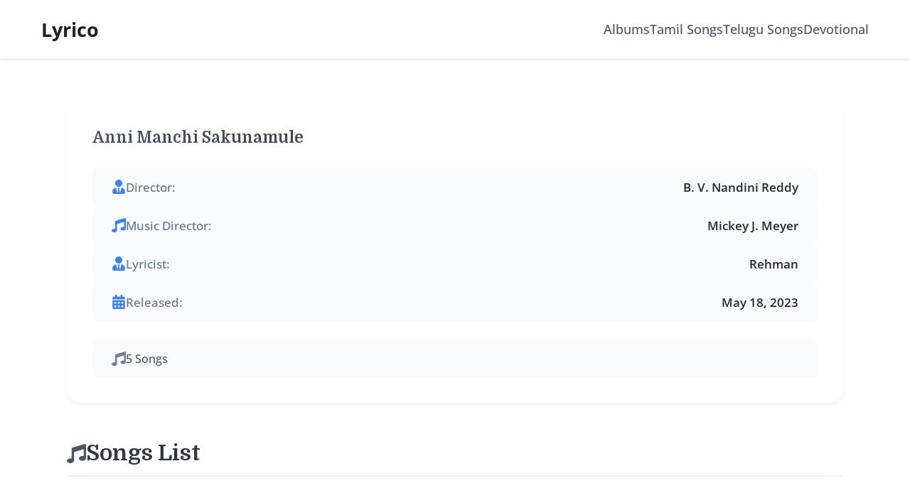

--- FILE ---
content_type: text/html; charset=utf-8
request_url: https://lyrico.net/albums/anni-manchi-sakunamule/
body_size: 12097
content:
<!DOCTYPE html><html><head><meta charSet="utf-8"/><meta http-equiv="x-ua-compatible" content="ie=edge"/><meta name="viewport" content="width=device-width, initial-scale=1, shrink-to-fit=no"/><style id="typography.js">html{font-family:sans-serif;-ms-text-size-adjust:100%;-webkit-text-size-adjust:100%}body{margin:0}article,aside,details,figcaption,figure,footer,header,main,menu,nav,section,summary{display:block}audio,canvas,progress,video{display:inline-block}audio:not([controls]){display:none;height:0}progress{vertical-align:baseline}[hidden],template{display:none}a{background-color:transparent;}a:active,a:hover{outline-width:0}abbr[title]{border-bottom:none;text-decoration:underline;text-decoration:underline dotted}b,strong{font-weight:inherit;font-weight:bolder}dfn{font-style:italic}h1{font-size:2em;margin:.67em 0}mark{background-color:#ff0;color:#000}small{font-size:80%}sub,sup{font-size:75%;line-height:0;position:relative;vertical-align:baseline}sub{bottom:-.25em}sup{top:-.5em}img{border-style:none}svg:not(:root){overflow:hidden}code,kbd,pre,samp{font-family:monospace,monospace;font-size:1em}figure{margin:1em 40px}hr{box-sizing:content-box;height:0;overflow:visible}button,input,optgroup,select,textarea{font:inherit;margin:0}optgroup{font-weight:700}button,input{overflow:visible}button,select{text-transform:none}[type=reset],[type=submit],button,html [type=button]{-webkit-appearance:button}[type=button]::-moz-focus-inner,[type=reset]::-moz-focus-inner,[type=submit]::-moz-focus-inner,button::-moz-focus-inner{border-style:none;padding:0}[type=button]:-moz-focusring,[type=reset]:-moz-focusring,[type=submit]:-moz-focusring,button:-moz-focusring{outline:1px dotted ButtonText}fieldset{border:1px solid silver;margin:0 2px;padding:.35em .625em .75em}legend{box-sizing:border-box;color:inherit;display:table;max-width:100%;padding:0;white-space:normal}textarea{overflow:auto}[type=checkbox],[type=radio]{box-sizing:border-box;padding:0}[type=number]::-webkit-inner-spin-button,[type=number]::-webkit-outer-spin-button{height:auto}[type=search]{-webkit-appearance:textfield;outline-offset:-2px}[type=search]::-webkit-search-cancel-button,[type=search]::-webkit-search-decoration{-webkit-appearance:none}::-webkit-input-placeholder{color:inherit;opacity:.54}::-webkit-file-upload-button{-webkit-appearance:button;font:inherit}html{font:112.5%/1.45 'Open Sans',sans-serif;box-sizing:border-box;overflow-y:scroll;}*{box-sizing:inherit;}*:before{box-sizing:inherit;}*:after{box-sizing:inherit;}body{color:black;font-family:'Open Sans',sans-serif;font-weight:400;word-wrap:break-word;font-kerning:normal;-moz-font-feature-settings:"kern", "liga", "clig", "calt";-ms-font-feature-settings:"kern", "liga", "clig", "calt";-webkit-font-feature-settings:"kern", "liga", "clig", "calt";font-feature-settings:"kern", "liga", "clig", "calt";}img{max-width:100%;margin-left:0;margin-right:0;margin-top:0;padding-bottom:0;padding-left:0;padding-right:0;padding-top:0;margin-bottom:1.16rem;}h1{margin-left:0;margin-right:0;margin-top:0;padding-bottom:0;padding-left:0;padding-right:0;padding-top:0;margin-bottom:1.16rem;color:inherit;font-family:'Domine',sans-serif;font-weight:700;text-rendering:optimizeLegibility;font-size:2rem;line-height:1.1;}h2{margin-left:0;margin-right:0;margin-top:0;padding-bottom:0;padding-left:0;padding-right:0;padding-top:0;margin-bottom:1.16rem;color:inherit;font-family:'Domine',sans-serif;font-weight:700;text-rendering:optimizeLegibility;font-size:1.51572rem;line-height:1.1;}h3{margin-left:0;margin-right:0;margin-top:0;padding-bottom:0;padding-left:0;padding-right:0;padding-top:0;margin-bottom:1.16rem;color:inherit;font-family:'Domine',sans-serif;font-weight:700;text-rendering:optimizeLegibility;font-size:1.31951rem;line-height:1.1;}h4{margin-left:0;margin-right:0;margin-top:0;padding-bottom:0;padding-left:0;padding-right:0;padding-top:0;margin-bottom:1.16rem;color:inherit;font-family:'Domine',sans-serif;font-weight:700;text-rendering:optimizeLegibility;font-size:1rem;line-height:1.1;}h5{margin-left:0;margin-right:0;margin-top:0;padding-bottom:0;padding-left:0;padding-right:0;padding-top:0;margin-bottom:1.16rem;color:inherit;font-family:'Domine',sans-serif;font-weight:700;text-rendering:optimizeLegibility;font-size:0.87055rem;line-height:1.1;}h6{margin-left:0;margin-right:0;margin-top:0;padding-bottom:0;padding-left:0;padding-right:0;padding-top:0;margin-bottom:1.16rem;color:inherit;font-family:'Domine',sans-serif;font-weight:700;text-rendering:optimizeLegibility;font-size:0.81225rem;line-height:1.1;}hgroup{margin-left:0;margin-right:0;margin-top:0;padding-bottom:0;padding-left:0;padding-right:0;padding-top:0;margin-bottom:1.16rem;}ul{margin-left:1.45rem;margin-right:0;margin-top:0;padding-bottom:0;padding-left:0;padding-right:0;padding-top:0;margin-bottom:1.16rem;list-style-position:outside;list-style-image:none;}ol{margin-left:1.45rem;margin-right:0;margin-top:0;padding-bottom:0;padding-left:0;padding-right:0;padding-top:0;margin-bottom:1.16rem;list-style-position:outside;list-style-image:none;}dl{margin-left:0;margin-right:0;margin-top:0;padding-bottom:0;padding-left:0;padding-right:0;padding-top:0;margin-bottom:1.16rem;}dd{margin-left:0;margin-right:0;margin-top:0;padding-bottom:0;padding-left:0;padding-right:0;padding-top:0;margin-bottom:1.16rem;}p{margin-left:0;margin-right:0;margin-top:0;padding-bottom:0;padding-left:0;padding-right:0;padding-top:0;margin-bottom:1.16rem;}figure{margin-left:0;margin-right:0;margin-top:0;padding-bottom:0;padding-left:0;padding-right:0;padding-top:0;margin-bottom:1.16rem;}pre{margin-left:0;margin-right:0;margin-top:0;padding-bottom:0;padding-left:0;padding-right:0;padding-top:0;margin-bottom:1.16rem;font-size:0.85rem;line-height:1.45rem;}table{margin-left:0;margin-right:0;margin-top:0;padding-bottom:0;padding-left:0;padding-right:0;padding-top:0;margin-bottom:1.16rem;font-size:1rem;line-height:1.45rem;border-collapse:collapse;width:100%;}fieldset{margin-left:0;margin-right:0;margin-top:0;padding-bottom:0;padding-left:0;padding-right:0;padding-top:0;margin-bottom:1.16rem;}blockquote{margin-left:0;margin-right:1.45rem;margin-top:0;padding-bottom:0;padding-left:1.17812rem;padding-right:0;padding-top:0;margin-bottom:1.16rem;font-size:1.1487rem;line-height:1.45rem;color:hsla(0,0%,0%,0.59);font-style:italic;border-left:0.27187rem solid hsla(0,0%,0%,0.9);}form{margin-left:0;margin-right:0;margin-top:0;padding-bottom:0;padding-left:0;padding-right:0;padding-top:0;margin-bottom:1.16rem;}noscript{margin-left:0;margin-right:0;margin-top:0;padding-bottom:0;padding-left:0;padding-right:0;padding-top:0;margin-bottom:1.16rem;}iframe{margin-left:0;margin-right:0;margin-top:0;padding-bottom:0;padding-left:0;padding-right:0;padding-top:0;margin-bottom:1.16rem;}hr{margin-left:0;margin-right:0;margin-top:0;padding-bottom:0;padding-left:0;padding-right:0;padding-top:0;margin-bottom:calc(1.16rem - 1px);background:hsla(0,0%,0%,0.2);border:none;height:1px;}address{margin-left:0;margin-right:0;margin-top:0;padding-bottom:0;padding-left:0;padding-right:0;padding-top:0;margin-bottom:1.16rem;}b{font-weight:700;}strong{font-weight:700;}dt{font-weight:700;}th{font-weight:700;}li{margin-bottom:calc(1.16rem / 2);}ol li{padding-left:0;}ul li{padding-left:0;}li > ol{margin-left:1.45rem;margin-bottom:calc(1.16rem / 2);margin-top:calc(1.16rem / 2);}li > ul{margin-left:1.45rem;margin-bottom:calc(1.16rem / 2);margin-top:calc(1.16rem / 2);}blockquote *:last-child{margin-bottom:0;}li *:last-child{margin-bottom:0;}p *:last-child{margin-bottom:0;}li > p{margin-bottom:calc(1.16rem / 2);}code{font-size:0.85rem;line-height:1.45rem;}kbd{font-size:0.85rem;line-height:1.45rem;}samp{font-size:0.85rem;line-height:1.45rem;}abbr{border-bottom:1px dotted hsla(0,0%,0%,0.5);cursor:help;}acronym{border-bottom:1px dotted hsla(0,0%,0%,0.5);cursor:help;}abbr[title]{border-bottom:1px dotted hsla(0,0%,0%,0.5);cursor:help;text-decoration:none;}thead{text-align:left;}td,th{text-align:left;border-bottom:1px solid hsla(0,0%,0%,0.12);font-feature-settings:"tnum";-moz-font-feature-settings:"tnum";-ms-font-feature-settings:"tnum";-webkit-font-feature-settings:"tnum";padding-left:0.96667rem;padding-right:0.96667rem;padding-top:0.725rem;padding-bottom:calc(0.725rem - 1px);}th:first-child,td:first-child{padding-left:0;}th:last-child,td:last-child{padding-right:0;}h1,h2,h3,h4,h5,h6{line-height:1.1;}a{color:#ff5700;text-decoration:none;}a:hover,a:active{color:black;}blockquote > :last-child{margin-bottom:0;}blockquote cite{font-size:1rem;line-height:1.45rem;color:black;font-weight:400;}blockquote cite:before{content:"— ";}@media only screen and (max-width:480px){html{font-size:100%;}blockquote{margin-left:-1.0875rem;margin-right:0;padding-left:0.81562rem;}}</style><meta name="generator" content="Gatsby 5.13.7"/><meta data-react-helmet="true" name="description" content="anni manchi sakunamule title song song lyrics, Movie Name: Anni Manchi Sakunamule, Music Director: Mickey J. Meyer"/><meta data-react-helmet="true" name="keywords" content=""/><meta data-react-helmet="true" name="viewport" content="width=device-width, initial-scale=1, shrink-to-fit=no"/><meta data-react-helmet="true" name="theme-color" content="#663399"/><meta data-react-helmet="true" http-equiv="content-language" content="en-US"/><meta data-react-helmet="true" property="og:title" content="Anni Manchi Sakunamule movie lyrics"/><meta data-react-helmet="true" property="og:description" content="anni manchi sakunamule title song song lyrics, Movie Name: Anni Manchi Sakunamule, Music Director: Mickey J. Meyer"/><meta data-react-helmet="true" property="og:type" content="website"/><meta data-react-helmet="true" property="og:image" content="https://lyrico.net/images/lyrico-banner.png"/><meta data-react-helmet="true" property="og:locale" content="en-US"/><meta data-react-helmet="true" name="twitter:card" content="summary_large_image"/><meta data-react-helmet="true" name="twitter:creator" content="@_lyrico"/><meta data-react-helmet="true" name="twitter:title" content="Anni Manchi Sakunamule movie lyrics"/><meta data-react-helmet="true" name="twitter:description" content="anni manchi sakunamule title song song lyrics, Movie Name: Anni Manchi Sakunamule, Music Director: Mickey J. Meyer"/><meta data-react-helmet="true" name="twitter:image" content="https://lyrico.net/images/lyrico-banner.png"/><meta name="theme-color" content="#39414a"/><style data-href="/styles.0496105fffb416b8e35b.css" data-identity="gatsby-global-css">.hero-section{background:linear-gradient(135deg,#4299e1,#667eea);border-radius:16px;box-shadow:0 10px 30px rgba(66,153,225,.2);color:#fff;margin-bottom:4rem;overflow:hidden;padding:4rem 2rem;position:relative}.hero-section .hero-content{max-width:600px;position:relative;z-index:2}.hero-section .hero-content h1{font-size:2.5rem;font-weight:800;line-height:1.2;margin-bottom:1.5rem}.hero-section .hero-content p{font-size:1.25rem;margin-bottom:2rem;opacity:.9}.hero-section .hero-buttons{display:flex;flex-wrap:wrap;gap:1rem}.hero-section .hero-buttons .hero-button{border-radius:8px;font-size:1rem;font-weight:600;padding:.75rem 1.5rem;text-decoration:none;transition:all .3s ease}.hero-section .hero-buttons .hero-button.primary{background:#fff;box-shadow:0 4px 6px rgba(0,0,0,.1);color:#4a5568}.hero-section .hero-buttons .hero-button.primary:hover{box-shadow:0 6px 12px rgba(0,0,0,.15);transform:translateY(-3px)}.hero-section .hero-buttons .hero-button.secondary{-webkit-backdrop-filter:blur(10px);backdrop-filter:blur(10px);background:hsla(0,0%,100%,.2);color:#fff}.hero-section .hero-buttons .hero-button.secondary:hover{background:hsla(0,0%,100%,.3)}.hero-section .hero-decoration{bottom:0;position:absolute;right:0;top:0;width:40%;z-index:1}.hero-section .hero-decoration .music-note{animation:float 6s ease-in-out infinite;font-size:5rem;opacity:.2;position:absolute}.hero-section .hero-decoration .music-note.note-1{animation-delay:0s;right:20%;top:20%}.hero-section .hero-decoration .music-note.note-2{animation-delay:2s;right:40%;top:40%}.hero-section .hero-decoration .music-note.note-3{animation-delay:4s;right:10%;top:60%}@keyframes float{0%{transform:translateY(0) rotate(0deg)}50%{transform:translateY(-20px) rotate(10deg)}to{transform:translateY(0) rotate(0deg)}}.categories-section{margin-bottom:4rem}.categories-section .section-title{color:#2d3748;font-size:1.75rem;font-weight:700;margin-bottom:2rem;text-align:center}.categories-section .categories-grid{display:grid;gap:1.5rem;grid-template-columns:repeat(auto-fit,minmax(240px,1fr))}.categories-section .categories-grid .category-card{background:#fff;border-radius:12px;box-shadow:0 4px 6px rgba(0,0,0,.05);color:#2d3748;padding:1.5rem;text-align:center;text-decoration:none;transition:all .3s ease}.categories-section .categories-grid .category-card:hover{box-shadow:0 10px 20px rgba(0,0,0,.1);transform:translateY(-5px)}.categories-section .categories-grid .category-card .category-icon{font-size:2.5rem;margin-bottom:1rem}.categories-section .categories-grid .category-card h3{font-size:1.25rem;font-weight:600;margin-bottom:.5rem}.categories-section .categories-grid .category-card p{color:#718096;font-size:.875rem}.latest-songs-section{margin-bottom:4rem}.latest-songs-section .title-wrapper{margin-bottom:2rem;text-align:center}.years-section{margin-bottom:4rem}.years-section .section-title{color:#2d3748;font-size:1.75rem;font-weight:700;margin-bottom:2rem;text-align:center}.years-section .years-grid{background:#fff;border-radius:12px;box-shadow:0 4px 6px rgba(0,0,0,.05);display:grid;gap:1rem;grid-template-columns:repeat(auto-fill,minmax(120px,1fr));padding:1.5rem}.years-section .years-grid .year-card{align-items:center;background:#f7fafc;border:1px solid #e2e8f0;border-radius:8px;display:flex;justify-content:center;overflow:hidden;padding:1.5rem;position:relative;text-decoration:none;transition:all .3s ease}.years-section .years-grid .year-card:hover{border-color:#3b82f6;box-shadow:0 4px 12px rgba(66,153,225,.15);transform:translateY(-2px)}.years-section .years-grid .year-card:hover .hover-effect{opacity:1;transform:translateY(0)}.years-section .years-grid .year-card:hover .year-number{color:#fff;transform:translateY(-20px)}.years-section .years-grid .year-card .year-number{color:#2d3748;font-size:1.25rem;font-weight:600;transition:all .3s ease;z-index:1}.years-section .years-grid .year-card .hover-effect{align-items:center;background:linear-gradient(135deg,#3b82f6,#2563eb);bottom:0;display:flex;justify-content:center;left:0;opacity:0;position:absolute;right:0;top:0;transform:translateY(100%);transition:all .3s ease}.years-section .years-grid .year-card .hover-effect .view-text{color:#fff;font-size:.875rem;font-weight:500}@media(max-width:768px){.years-section .years-grid{gap:.75rem;grid-template-columns:repeat(auto-fill,minmax(100px,1fr));padding:1rem}.years-section .years-grid .year-card{padding:1.25rem}.years-section .years-grid .year-card .year-number{font-size:1.1rem}.years-section .years-grid .year-card .hover-effect .view-text{font-size:.75rem}}@media(prefers-color-scheme:dark){.years-section .section-title{color:#e2e8f0}.years-section .years-grid{background:#1e293b}.years-section .years-grid .year-card{background:#2d3748;border-color:#4a5568}.years-section .years-grid .year-card:hover{border-color:#3b82f6}.years-section .years-grid .year-card .year-number{color:#e2e8f0}.years-section .years-grid .year-card .hover-effect{background:linear-gradient(135deg,#2563eb,#1d4ed8)}}@media(max-width:768px){.hero-section{padding:3rem 1.5rem}.hero-section .hero-content h1{font-size:2rem}.hero-section .hero-content p{font-size:1rem}.hero-section .hero-decoration{display:none}.section-title{font-size:1.5rem}.categories-grid{grid-template-columns:repeat(auto-fit,minmax(150px,1fr))}}.home-songs-list{display:grid;gap:2rem;grid-template-columns:repeat(auto-fit,minmax(320px,1fr));margin:0 auto;max-width:1200px;padding:0 1.5rem}.song-card{background:#fff;border-radius:16px;box-shadow:0 4px 6px rgba(0,0,0,.05);overflow:hidden;transition:all .3s ease}.song-card:hover{box-shadow:0 12px 20px rgba(0,0,0,.1);transform:translateY(-4px)}.song-card .song-image{border-bottom:1px solid #f1f5f9;height:200px;object-fit:cover;width:100%}.song-card .song-content{padding:1.5rem}.song-card .song-content .song-title{color:#1e293b;font-size:1.25rem;font-weight:600;margin-bottom:.5rem}.song-card .song-content .song-title:hover{color:#3b82f6}.song-card .song-content .movie-title{color:#64748b;font-size:1rem;margin-bottom:1rem}.song-card .song-content .song-meta{display:flex;flex-direction:column;gap:.75rem}.song-card .song-content .song-meta .meta-item{align-items:center;display:flex;justify-content:space-between}.song-card .song-content .song-meta .meta-item .label{color:#64748b;font-size:.875rem;font-weight:500}.song-card .song-content .song-meta .meta-item .singers-list{display:flex;flex-wrap:wrap;gap:.5rem;justify-content:flex-end}.song-card .song-content .song-meta .meta-item .singers-list .singer-badge{background:#3b82f6;border-radius:6px;color:#fff;font-size:.75rem;font-weight:500;padding:.35rem .75rem;transition:all .2s ease}.song-card .song-content .song-meta .meta-item .singers-list .singer-badge:hover{background:#2563eb;transform:translateY(-1px)}@media(prefers-color-scheme:dark){.latest-songs-section{background:#1a202c}.latest-songs-section .section-title{background:linear-gradient(90deg,#e2e8f0,#a0aec0);-webkit-background-clip:text}.song-card{background:#2d3748}.song-card .song-image{border-color:#374151}.song-card .song-content .song-title{color:#e2e8f0}.song-card .song-content .song-title:hover{color:#60a5fa}.song-card .song-content .movie-title,.song-card .song-content .song-meta .meta-item .label{color:#94a3b8}.song-card .song-content .song-meta .meta-item .singers-list .singer-badge{background:#2563eb}.song-card .song-content .song-meta .meta-item .singers-list .singer-badge:hover{background:#1d4ed8}}.more-songs-section{background:#fff;border-radius:12px;box-shadow:0 2px 8px rgba(0,0,0,.05);margin:2rem 0;padding:1.5rem;text-align:center}.more-songs-section .section-header{align-items:center;border-bottom:1px solid #e2e8f0;display:flex;justify-content:space-between;margin-bottom:1rem;padding-bottom:1rem}.more-songs-section .section-header h2{align-items:center;color:#2d3748;display:flex;font-size:1.5rem;gap:.5rem;margin:0}.more-songs-section .section-header h2 .song-count{background:#4299e1;border-radius:999px;color:#fff;font-size:1rem;padding:.25rem .75rem}.more-songs-section .section-header .browse-all{align-items:center;background:#edf2f7;border-radius:6px;color:#4a5568;display:inline-flex;font-weight:500;padding:.5rem 1rem;text-decoration:none;transition:all .2s ease}.more-songs-section .section-header .browse-all:hover{background:#e2e8f0;transform:translateY(-1px)}.more-songs-section .section-header .browse-all svg{margin-left:.5rem}@media(prefers-color-scheme:dark){.more-songs-section{background:#2d3748;box-shadow:0 2px 8px rgba(0,0,0,.2)}.more-songs-section .section-header{border-bottom-color:#4a5568}.more-songs-section .section-header h2{color:#e2e8f0}.more-songs-section .section-header .browse-all{background:#4a5568;color:#e2e8f0}.more-songs-section .section-header .browse-all:hover{background:#2d3748}}.browse-more-section{background:#fff;border-radius:16px;box-shadow:0 4px 15px rgba(0,0,0,.05);margin:2rem 0;padding:2rem;transition:all .3s ease}.browse-more-section:hover{box-shadow:0 8px 25px rgba(0,0,0,.08);transform:translateY(-2px)}.browse-more-section .browse-more-content{align-items:center;display:flex;flex-direction:column;gap:2rem;justify-content:space-between}.browse-more-section .browse-more-content .stats-container{align-items:center;display:flex;gap:2rem}.browse-more-section .browse-more-content .stats-container .song-count-wrapper{border-right:2px solid #e2e8f0;padding-right:2rem;text-align:center}.browse-more-section .browse-more-content .stats-container .song-count-wrapper .count{color:#3b82f6;display:block;font-size:2.5rem;font-weight:700;line-height:1;margin-bottom:.5rem}.browse-more-section .browse-more-content .stats-container .song-count-wrapper .label{color:#64748b;font-size:.9rem;font-weight:500}.browse-more-section .browse-more-content .stats-container .language-title{color:#1e293b;font-size:1.5rem;font-weight:600;margin:0;text-transform:capitalize}.browse-more-section .browse-more-content .stats-container .language-title .highlight{color:#3b82f6}.browse-more-section .browse-more-content .browse-button{align-items:center;background:#3b82f6;border-radius:8px;color:#fff;display:inline-flex;font-weight:500;gap:.75rem;padding:.75rem 1.5rem;text-decoration:none;transition:all .2s ease}.browse-more-section .browse-more-content .browse-button:hover{background:#2563eb;transform:translateX(2px)}.browse-more-section .browse-more-content .browse-button:hover .arrow-icon{transform:translateX(3px)}.browse-more-section .browse-more-content .browse-button .arrow-icon{transition:transform .2s ease}@media(max-width:768px){.browse-more-section{padding:1.5rem}.browse-more-section .browse-more-content{flex-direction:column;gap:1.5rem;text-align:center}.browse-more-section .browse-more-content .stats-container{flex-direction:column;gap:1rem}.browse-more-section .browse-more-content .stats-container .song-count-wrapper{border-bottom:2px solid #e2e8f0;border-right:none;padding-bottom:1rem;padding-right:0}}@media(prefers-color-scheme:dark){.browse-more-section{background:#1e293b;box-shadow:0 4px 15px rgba(0,0,0,.1)}.browse-more-section .browse-more-content .stats-container .song-count-wrapper{border-color:#334155}.browse-more-section .browse-more-content .stats-container .song-count-wrapper .count{color:#60a5fa}.browse-more-section .browse-more-content .stats-container .song-count-wrapper .label{color:#94a3b8}.browse-more-section .browse-more-content .stats-container .language-title{color:#e2e8f0}.browse-more-section .browse-more-content .stats-container .language-title .highlight{color:#60a5fa}.browse-more-section .browse-more-content .browse-button{background:#3b82f6}.browse-more-section .browse-more-content .browse-button:hover{background:#2563eb}}.site-header{backdrop-filter:blur(10px);background:hsla(0,0%,100%,.95);box-shadow:0 2px 4px rgba(0,0,0,.1);left:0;padding:1rem 0;position:fixed;right:0;top:0;transition:all .3s ease;z-index:1000}.site-header.scrolled{box-shadow:0 2px 10px rgba(0,0,0,.1);padding:.75rem 0}.site-header .container{margin:0 auto;max-width:1200px;padding:0 1rem}.site-header .header-content{align-items:center;display:flex;justify-content:space-between}.site-header .logo{color:#1a202c;font-size:1.5rem;font-weight:700;text-decoration:none;transition:color .2s ease}.site-header .logo:hover{color:#639}.site-header .main-nav{align-items:center;display:flex;gap:2rem}.site-header .main-nav a{color:#4a5568;font-weight:500;padding:.5rem 0;position:relative;text-decoration:none;transition:color .2s ease}.site-header .main-nav a.active,.site-header .main-nav a:hover{color:#639}.site-header .main-nav a.active:after{background:#639;border-radius:2px;bottom:0;content:"";height:2px;left:0;position:absolute;width:100%}.site-header .mobile-menu-button{background:none;border:none;cursor:pointer;display:none;flex-direction:column;height:20px;justify-content:space-between;padding:0;width:24px}.site-header .mobile-menu-button span{background:#1a202c;display:block;height:2px;transform-origin:left;transition:all .3s ease;width:100%}.site-header .mobile-menu-button.active span:first-child{transform:rotate(45deg)}.site-header .mobile-menu-button.active span:nth-child(2){opacity:0}.site-header .mobile-menu-button.active span:last-child{transform:rotate(-45deg)}@media (max-width:768px){.site-header .mobile-menu-button{display:flex}.site-header .main-nav{backdrop-filter:blur(10px);background:hsla(0,0%,100%,.95);flex-direction:column;gap:1rem;left:0;opacity:0;padding:1rem;position:fixed;right:0;top:70px;transform:translateY(-100%);transition:all .3s ease;visibility:hidden}.site-header .main-nav.active{opacity:1;transform:translateY(0);visibility:visible}.site-header .main-nav a{padding:.5rem;text-align:center;width:100%}.site-header .main-nav a.active:after{display:none}}.lyrico-footer-container{align-items:center;background-color:#2d3436;color:#fff;display:flex;flex-direction:column;justify-content:space-evenly;padding:20px}.lyrico-footer-container a{color:#fff;font-size:15px;text-decoration:none}.lyrico-footer-container .lyrico-footer-title{font-size:17px;font-weight:500;text-transform:uppercase}.site-footer{background:var(--bg-secondary);margin-top:4rem;padding:4rem 0 2rem}.site-footer .container{margin:0 auto;max-width:var(--container-width);padding:0 1rem}.site-footer .footer-content{display:grid;gap:2rem;grid-template-columns:repeat(auto-fit,minmax(250px,1fr));margin-bottom:3rem}.site-footer .footer-section h3{color:var(--text-primary);font-size:1.25rem;font-weight:600;margin-bottom:1.5rem}.site-footer .footer-nav{display:flex;flex-direction:column;gap:.75rem}.site-footer .footer-nav a{color:var(--text-secondary);font-size:.95rem;text-decoration:none;transition:color .2s ease}.site-footer .footer-nav a:hover{color:var(--primary)}.site-footer .social-links{display:flex;gap:1rem}.site-footer .social-links a{color:var(--text-secondary);transition:color .2s ease}.site-footer .social-links a:hover{color:var(--primary)}.site-footer .social-links a svg{height:20px;width:20px}.site-footer .footer-bottom{align-items:center;border-top:1px solid var(--border-color);display:flex;flex-wrap:wrap;gap:1rem;justify-content:space-between;padding-top:2rem}.site-footer .footer-bottom p{color:var(--text-secondary);font-size:.9rem}.site-footer .footer-bottom .footer-bottom-nav{display:flex;gap:1.5rem}.site-footer .footer-bottom .footer-bottom-nav a{color:var(--text-secondary);font-size:.9rem;text-decoration:none;transition:color .2s ease}.site-footer .footer-bottom .footer-bottom-nav a:hover{color:var(--primary)}@media(max-width:768px){.site-footer{padding:3rem 0 1.5rem}.site-footer .footer-content{gap:2rem;grid-template-columns:1fr}.site-footer .footer-bottom{flex-direction:column;gap:1rem;text-align:center}.site-footer .footer-bottom .footer-bottom-nav{justify-content:center}}:root{--container-width:1200px;--header-height:70px;--primary:#639;--text-primary:#1a202c;--text-secondary:#4a5568;--bg-primary:#fff;--bg-secondary:#f7fafc;--border-color:#e2e8f0}html{-ms-text-size-adjust:100%;-webkit-text-size-adjust:100%;box-sizing:border-box;scroll-behavior:smooth}body{-webkit-font-smoothing:antialiased;-moz-osx-font-smoothing:grayscale;background:var(--bg-primary);color:var(--text-primary);font-family:-apple-system,BlinkMacSystemFont,Segoe UI,Roboto,Oxygen,Ubuntu,Cantarell,Open Sans,Helvetica Neue,sans-serif;line-height:1.6}*,body{margin:0}*{box-sizing:inherit;padding:0}.site-wrapper{min-height:100vh;padding-top:var(--header-height)}.main-content{margin:0 auto;max-width:var(--container-width);padding:2rem 1rem}.fade-in{animation:fadeIn .5s ease-in}article,aside,details,figcaption,figure,footer,header,main,menu,nav,section,summary{display:block}audio,canvas,progress,video{display:inline-block}audio:not([controls]){display:none;height:0}progress{vertical-align:baseline}[hidden],template{display:none}a{-webkit-text-decoration-skip:objects;background-color:transparent}a:active,a:hover{outline-width:0}abbr[title]{border-bottom:none;text-decoration:underline;text-decoration:underline dotted}b,strong{font-weight:inherit;font-weight:bolder}dfn{font-style:italic}h1{font-size:2em;margin:.67em 0}mark{background-color:#ff0;color:#000}small{font-size:80%}sub,sup{font-size:75%;line-height:0;position:relative;vertical-align:baseline}sub{bottom:-.25em}sup{top:-.5em}img{border-style:none}svg:not(:root){overflow:hidden}code,kbd,pre,samp{font-size:1em}figure{margin:1em 40px}hr{box-sizing:content-box;height:0;overflow:visible}button,input,optgroup,select,textarea{font:inherit;margin:0}optgroup{font-weight:700}button,input{overflow:visible}button,select{text-transform:none}[type=reset],[type=submit],button,html [type=button]{-webkit-appearance:button}[type=button]::-moz-focus-inner,[type=reset]::-moz-focus-inner,[type=submit]::-moz-focus-inner,button::-moz-focus-inner{border-style:none;padding:0}[type=button]:-moz-focusring,[type=reset]:-moz-focusring,[type=submit]:-moz-focusring,button:-moz-focusring{outline:1px dotted ButtonText}fieldset{border:1px solid silver;margin:0 2px;padding:.35em .625em .75em}legend{box-sizing:border-box;color:inherit;display:table;max-width:100%;padding:0;white-space:normal}textarea{overflow:auto}[type=checkbox],[type=radio]{box-sizing:border-box;padding:0}[type=number]::-webkit-inner-spin-button,[type=number]::-webkit-outer-spin-button{height:auto}[type=search]{-webkit-appearance:textfield;outline-offset:-2px}[type=search]::-webkit-search-cancel-button,[type=search]::-webkit-search-decoration{-webkit-appearance:none}::-webkit-input-placeholder{color:inherit;opacity:.54}::-webkit-file-upload-button{-webkit-appearance:button;font:inherit}:after,:before{box-sizing:inherit}body{word-wrap:break-word;-moz-font-feature-settings:"kern","liga","clig","calt";-ms-font-feature-settings:"kern","liga","clig","calt";-webkit-font-feature-settings:"kern","liga","clig","calt";font-feature-settings:"kern","liga","clig","calt";font-kerning:normal}img{margin:0 0 1.45rem;max-width:100%;object-fit:fill!important;padding:0}h1{font-size:2.25rem}h1,h2{color:inherit;font-weight:700;line-height:1.1;margin:0 0 1.45rem;padding:0;text-rendering:optimizeLegibility}h2{font-size:1.62671rem}h3{font-size:1.38316rem}h3,h4{color:inherit;font-weight:700;line-height:1.1;margin:0 0 1.45rem;padding:0;text-rendering:optimizeLegibility}h4{font-size:1rem}h5{font-size:.85028rem}h5,h6{color:inherit;font-weight:700;line-height:1.1;margin:0 0 1.45rem;padding:0;text-rendering:optimizeLegibility}h6{font-size:.78405rem}hgroup{margin:0 0 1.45rem;padding:0}ol,ul{list-style-image:none;list-style-position:outside;margin:0 0 1.45rem 1.45rem;padding:0}dd,dl,figure,p{margin:0 0 1.45rem;padding:0}pre{word-wrap:normal;background:rgba(0,0,0,.04);border-radius:3px;font-size:.85rem;line-height:1.42;margin:0 0 1.45rem;overflow:auto;padding:1.45rem}table{border-collapse:collapse;font-size:1rem;line-height:1.45rem;width:100%}fieldset,table{margin:0 0 1.45rem;padding:0}blockquote{margin:0 1.45rem 1.45rem;padding:0}form,iframe,noscript{margin:0 0 1.45rem;padding:0}hr{background:rgba(0,0,0,.2);border:none;height:1px;margin:0 0 calc(1.45rem - 1px);padding:0}address{margin:0 0 1.45rem;padding:0}b,dt,strong,th{font-weight:700}li{margin-bottom:.725rem}ol li,ul li{padding-left:0}li>ol,li>ul{margin-bottom:.725rem;margin-left:1.45rem;margin-top:.725rem}blockquote :last-child,li :last-child,p :last-child{margin-bottom:0}li>p{margin-bottom:.725rem}code,kbd,samp{font-size:.85rem;line-height:1.45rem}abbr,abbr[title],acronym{border-bottom:1px dotted rgba(0,0,0,.5);cursor:help}abbr[title]{text-decoration:none}td,th,thead{text-align:left}td,th{font-feature-settings:"tnum";-moz-font-feature-settings:"tnum";-ms-font-feature-settings:"tnum";-webkit-font-feature-settings:"tnum";border-bottom:1px solid rgba(0,0,0,.12);padding:.725rem .96667rem calc(.725rem - 1px)}td:first-child,th:first-child{padding-left:0}td:last-child,th:last-child{padding-right:0}code,tt{background-color:rgba(0,0,0,.04);border-radius:3px;padding:.2em 0}pre code{background:none;line-height:1.42}code:after,code:before,tt:after,tt:before{content:" ";letter-spacing:-.2em}pre code:after,pre code:before,pre tt:after,pre tt:before{content:""}@media only screen and (max-width:480px){html{font-size:100%}}.albums-container{margin:0 auto;max-width:1200px;padding:2rem}.albums-container .page-title{-webkit-text-fill-color:transparent;background:linear-gradient(90deg,#4a5568,#1a202c);-webkit-background-clip:text;color:#1a202c;font-size:2.5rem;font-weight:800;margin-bottom:2rem;text-align:center}.albums-grid{display:grid;gap:2rem;grid-template-columns:repeat(auto-fill,minmax(300px,1fr));min-height:400px;padding:1rem}.album-card{border-radius:16px;box-shadow:0 4px 6px rgba(0,0,0,.05);overflow:hidden;position:relative;text-decoration:none;transition:all .3s ease}.album-card:hover{box-shadow:0 12px 20px rgba(0,0,0,.1);transform:translateY(-4px)}.album-card:hover .view-details{opacity:1}.album-card:hover .arrow-icon{transform:translateX(4px)}.album-header{align-items:center;border-radius:12px;box-shadow:0 2px 4px rgba(0,0,0,.05);gap:1rem;margin-bottom:.5rem;padding:1rem}.album-header .album-icon{align-items:center;background:rgba(66,153,225,.1);border-radius:10px;color:#4299e1;display:flex;flex-shrink:0;height:40px;justify-content:center;transition:all .3s ease;width:40px}.album-header .album-icon svg{font-size:1.25rem}.album-header .album-title{color:#2d3748;flex:1 1;font-size:1.25rem;font-weight:600;line-height:1.4;margin:0}.album-content{background:#fff;border-radius:16px;box-shadow:0 4px 6px rgba(0,0,0,.05);display:flex;flex-direction:column;gap:1rem;height:100%;padding:1.5rem;transition:all .3s ease}.album-content:hover{box-shadow:0 12px 20px rgba(0,0,0,.1);transform:translateY(-4px)}.album-info{flex:1 1;gap:.75rem}.album-info>div{align-items:center;color:#4a5568;display:flex;font-size:.875rem;gap:.5rem}.album-info>div svg{color:#718096}.song-count{font-weight:500}.last-updated{color:#718096}.album-artist{color:#4a5568;font-style:italic}.album-footer{align-items:center;border-top:1px solid rgba(0,0,0,.05);display:flex;justify-content:space-between;margin-top:auto;padding-top:1rem}.view-details{color:#4a5568;font-size:.875rem;font-weight:500;opacity:.7;transition:opacity .2s ease}.arrow-icon{color:#4a5568;font-size:1.25rem;transition:transform .2s ease}.loading-container{align-items:center;display:flex;flex-direction:column;grid-column:1/-1;justify-content:center;padding:2rem;width:100%}.loading-container p{color:#4a5568;font-size:1.1rem;margin-top:1rem}.loading-spinner{animation:spin 1s linear infinite;border:4px solid #e2e8f0;border-radius:50%;border-top-color:#4a5568;height:50px;width:50px}@keyframes spin{to{transform:rotate(1turn)}}.pagination{flex-wrap:wrap;gap:.5rem;margin-top:3rem;padding:1rem}.pagination,.pagination .pagination-button{align-items:center;display:flex;justify-content:center}.pagination .pagination-button{background:#fff;border:none;border-radius:8px;box-shadow:0 1px 3px rgba(0,0,0,.1);color:#4a5568;cursor:pointer;font-size:1rem;height:40px;min-width:40px;padding:0 .75rem;transition:all .2s ease}.pagination .pagination-button:hover:not(:disabled){background:#edf2f7;transform:translateY(-1px)}.pagination .pagination-button:disabled{cursor:not-allowed;opacity:.5}.pagination .pagination-button.active{background:#4a5568;color:#fff;font-weight:600}.pagination .pagination-ellipsis{color:#4a5568;padding:0 .5rem}@media(max-width:768px){.albums-container{padding:1rem}.albums-container .page-title{font-size:2rem}.albums-grid{gap:1rem;grid-template-columns:repeat(auto-fill,minmax(280px,1fr))}.album-content{padding:1.25rem}.album-title{font-size:1.1rem}}@media(max-width:480px){.albums-grid{grid-template-columns:1fr}}.devotional-page{margin:0 auto;max-width:1400px;padding:2rem}.devotional-page .page-header{margin-bottom:3rem;text-align:center}.devotional-page .page-header h1{align-items:center;color:#2d3748;display:flex;font-size:2.5rem;font-weight:700;gap:1rem;justify-content:center;margin-bottom:1rem}.devotional-page .page-header h1 .header-icon{color:#805ad5;font-size:2rem}.devotional-page .page-header h1 .album-count{background:#805ad5;border-radius:999px;color:#fff;font-size:1rem;margin-left:1rem;padding:.5rem 1rem}.devotional-page .page-header .header-description{color:#4a5568;font-size:1.1rem;margin:0 auto;max-width:600px}.devotional-page .albums-grid{display:grid;gap:2rem;grid-template-columns:repeat(auto-fill,minmax(300px,1fr));margin-bottom:3rem}.devotional-page .albums-grid .album-card{background:#fff;border-radius:12px;box-shadow:0 4px 6px rgba(0,0,0,.05);display:block;height:100%;overflow:hidden;text-decoration:none;transition:all .3s ease}.devotional-page .albums-grid .album-card:hover{box-shadow:0 8px 15px rgba(0,0,0,.1);transform:translateY(-4px)}.devotional-page .albums-grid .album-card:hover .album-image .cover-image{transform:scale(1.05)}.devotional-page .albums-grid .album-card:hover .songs-badge{background:#805ad5}.devotional-page .albums-grid .album-card .album-image{aspect-ratio:16/9;overflow:hidden;position:relative}.devotional-page .albums-grid .album-card .album-image .cover-image{transition:transform .3s ease}.devotional-page .albums-grid .album-card .album-image .songs-badge{align-items:center;background:rgba(128,90,213,.9);border-radius:999px;color:#fff;display:flex;font-size:.875rem;font-weight:500;gap:.5rem;padding:.5rem .75rem;position:absolute;right:1rem;top:1rem;transition:all .3s ease}.devotional-page .albums-grid .album-card .album-image .songs-badge .songs-icon{font-size:.75rem}.devotional-page .albums-grid .album-card .album-info{padding:1.5rem}.devotional-page .albums-grid .album-card .album-info .album-title{color:#2d3748;font-size:1.25rem;font-weight:600;line-height:1.4;margin:0 0 .75rem}.devotional-page .albums-grid .album-card .album-info .album-meta{align-items:center;display:flex;font-size:.875rem;justify-content:space-between}.devotional-page .albums-grid .album-card .album-info .album-meta .artist{color:#4a5568;font-weight:500}.devotional-page .albums-grid .album-card .album-info .album-meta .language{background:#f3ebff;border-radius:999px;color:#805ad5;font-weight:500;padding:.25rem .75rem;text-transform:capitalize}.devotional-page .pagination{align-items:center;background:#fff;border-radius:12px;box-shadow:0 2px 8px rgba(0,0,0,.05);display:flex;gap:.5rem;justify-content:center;margin-top:3rem;padding:1rem}.devotional-page .pagination .pagination-button{align-items:center;background:#f3ebff;border:none;border-radius:8px;color:#805ad5;cursor:pointer;display:flex;font-weight:500;height:40px;justify-content:center;transition:all .2s ease;width:40px}.devotional-page .pagination .pagination-button:hover:not(:disabled){background:#e9d8fd;transform:translateY(-1px)}.devotional-page .pagination .pagination-button:disabled{cursor:not-allowed;opacity:.5}.devotional-page .pagination .pagination-button.active{background:#805ad5;color:#fff}.devotional-page .pagination .pagination-button.active:hover{background:#6b46c1}.devotional-page .pagination .pagination-ellipsis{color:#805ad5;padding:0 .5rem}@media(max-width:768px){.devotional-page{padding:1rem}.devotional-page .page-header{margin-bottom:2rem}.devotional-page .page-header h1{flex-wrap:wrap;font-size:1.75rem}.devotional-page .page-header h1 .header-icon{font-size:1.5rem}.devotional-page .page-header h1 .album-count{font-size:.875rem;padding:.35rem .75rem}.devotional-page .page-header .header-description{font-size:1rem}.devotional-page .albums-grid{gap:1.5rem;grid-template-columns:repeat(auto-fill,minmax(250px,1fr))}.devotional-page .pagination{gap:.25rem;padding:.75rem}.devotional-page .pagination .pagination-button{font-size:.875rem;height:35px;width:35px}}@media(prefers-color-scheme:dark){.devotional-page .page-header h1{color:#e2e8f0}.devotional-page .page-header h1 .header-icon{color:#b794f4}.devotional-page .page-header h1 .album-count{background:#6b46c1}.devotional-page .page-header .header-description{color:#a0aec0}.devotional-page .albums-grid .album-card{background:#1e293b}.devotional-page .albums-grid .album-card:hover{box-shadow:0 8px 15px rgba(0,0,0,.3)}.devotional-page .albums-grid .album-card:hover .songs-badge{background:#6b46c1}.devotional-page .albums-grid .album-card .album-image .songs-badge{background:rgba(107,70,193,.9)}.devotional-page .albums-grid .album-card .album-info .album-title{color:#e2e8f0}.devotional-page .albums-grid .album-card .album-info .album-meta .artist{color:#a0aec0}.devotional-page .albums-grid .album-card .album-info .album-meta .language{background:#2d3748;color:#b794f4}.devotional-page .pagination{background:#1e293b}.devotional-page .pagination .pagination-button{background:#2d3748;color:#b794f4}.devotional-page .pagination .pagination-button:hover:not(:disabled){background:#374151}.devotional-page .pagination .pagination-button.active{background:#6b46c1;color:#fff}.devotional-page .pagination .pagination-button.active:hover{background:#553c9a}.devotional-page .pagination .pagination-ellipsis{color:#b794f4}}.language-page{margin:0 auto;max-width:1400px;padding:2rem}.language-page .page-header{margin-bottom:3rem;text-align:center}.language-page .page-header h1{align-items:center;color:#2d3748;display:flex;font-size:2.5rem;font-weight:700;gap:1rem;justify-content:center;margin-bottom:1rem}.language-page .page-header h1 .header-icon{color:#3182ce;font-size:2rem}.language-page .page-header h1 .album-count{background:#3182ce;border-radius:999px;color:#fff;font-size:1rem;margin-left:1rem;padding:.5rem 1rem}.language-page .albums-grid{display:grid;gap:2rem;grid-template-columns:repeat(auto-fill,minmax(300px,1fr));margin-bottom:3rem}.language-page .albums-grid .album-card{background:#fff;border-radius:12px;box-shadow:0 4px 6px rgba(0,0,0,.05);display:block;height:100%;overflow:hidden;text-decoration:none;transition:all .3s ease}.language-page .albums-grid .album-card:hover{box-shadow:0 8px 15px rgba(0,0,0,.1);transform:translateY(-4px)}.language-page .albums-grid .album-card:hover .album-image .cover-image{transform:scale(1.05)}.language-page .albums-grid .album-card:hover .songs-count{background:#3182ce}.language-page .albums-grid .album-card .album-image{aspect-ratio:16/9;overflow:hidden;position:relative}.language-page .albums-grid .album-card .album-image .cover-image{transition:transform .3s ease}.language-page .albums-grid .album-card .album-image .songs-count{align-items:center;background:rgba(49,130,206,.9);border-radius:999px;color:#fff;display:flex;font-size:.875rem;font-weight:500;gap:.5rem;padding:.5rem .75rem;position:absolute;right:1rem;top:1rem;transition:all .3s ease}.language-page .albums-grid .album-card .album-image .songs-count .songs-icon{font-size:.75rem}.language-page .albums-grid .album-card .album-info{padding:1.5rem}.language-page .albums-grid .album-card .album-info .album-title{color:#2d3748;font-size:1.25rem;font-weight:600;line-height:1.4;margin:0 0 .75rem}.language-page .albums-grid .album-card .album-info .album-meta{align-items:center;display:flex;font-size:.875rem;justify-content:space-between}.language-page .albums-grid .album-card .album-info .album-meta .artist{color:#4a5568;font-weight:500}.language-page .albums-grid .album-card .album-info .album-meta .songs-count{background:#ebf8ff;border-radius:999px;color:#3182ce;font-weight:500;padding:.25rem .75rem}.language-page .pagination{align-items:center;background:#fff;border-radius:12px;box-shadow:0 2px 8px rgba(0,0,0,.05);display:flex;gap:.5rem;justify-content:center;margin-top:3rem;padding:1rem}.language-page .pagination .pagination-button{align-items:center;background:#ebf8ff;border:none;border-radius:8px;color:#3182ce;cursor:pointer;display:flex;font-weight:500;height:40px;justify-content:center;transition:all .2s ease;width:40px}.language-page .pagination .pagination-button:hover:not(:disabled){background:#bee3f8;transform:translateY(-1px)}.language-page .pagination .pagination-button:disabled{cursor:not-allowed;opacity:.5}.language-page .pagination .pagination-button.active{background:#3182ce;color:#fff}.language-page .pagination .pagination-button.active:hover{background:#2c5282}.language-page .pagination .pagination-ellipsis{color:#3182ce;padding:0 .5rem}@media(max-width:768px){.language-page{padding:1rem}.language-page .page-header{margin-bottom:2rem}.language-page .page-header h1{flex-wrap:wrap;font-size:1.75rem}.language-page .page-header h1 .header-icon{font-size:1.5rem}.language-page .page-header h1 .album-count{font-size:.875rem;padding:.35rem .75rem}.language-page .albums-grid{gap:1.5rem;grid-template-columns:repeat(auto-fill,minmax(250px,1fr))}.language-page .pagination{gap:.25rem;padding:.75rem}.language-page .pagination .pagination-button{font-size:.875rem;height:35px;width:35px}}@media(prefers-color-scheme:dark){.language-page .page-header h1{color:#e2e8f0}.language-page .page-header h1 .header-icon{color:#63b3ed}.language-page .page-header h1 .album-count{background:#2b6cb0}.language-page .albums-grid .album-card{background:#1e293b}.language-page .albums-grid .album-card:hover{box-shadow:0 8px 15px rgba(0,0,0,.3)}.language-page .albums-grid .album-card:hover .songs-count{background:#2b6cb0}.language-page .albums-grid .album-card .album-image .songs-count{background:rgba(43,108,176,.9)}.language-page .albums-grid .album-card .album-info .album-title{color:#e2e8f0}.language-page .albums-grid .album-card .album-info .album-meta .artist{color:#a0aec0}.language-page .albums-grid .album-card .album-info .album-meta .songs-count{background:#2d3748;color:#63b3ed}.language-page .pagination{background:#1e293b}.language-page .pagination .pagination-button{background:#2d3748;color:#63b3ed}.language-page .pagination .pagination-button:hover:not(:disabled){background:#374151}.language-page .pagination .pagination-button.active{background:#2b6cb0;color:#fff}.language-page .pagination .pagination-button.active:hover{background:#2c5282}.language-page .pagination .pagination-ellipsis{color:#63b3ed}}.album-details-container{margin:0 auto;max-width:1200px;padding:2rem}.album-header{background:#fff;border-radius:20px;box-shadow:0 4px 6px rgba(0,0,0,.05);display:flex;gap:.5rem;grid-template-columns:300px 1fr;margin-bottom:3rem;padding:2rem}@media(max-width:768px){.album-header{gap:2rem;grid-template-columns:1fr}}.album-cover .album-image{border-radius:12px;box-shadow:0 8px 16px rgba(0,0,0,.1);transition:transform .3s ease}.album-cover .album-image:hover{transform:scale(1.02)}.album-info{display:flex;flex-direction:column;gap:1.5rem}.album-title{-webkit-text-fill-color:transparent;background:linear-gradient(90deg,#4a5568,#1a202c);-webkit-background-clip:text;color:#1a202c;font-size:2.5rem;font-weight:800;margin:0}@media(max-width:768px){.album-title{font-size:2rem}}.album-metadata{display:flex;flex-direction:column;gap:1rem;margin-top:1.5rem}.album-metadata .metadata-item{align-items:center;background:#f8fafc;border-radius:8px;display:flex;justify-content:space-between;padding:.75rem 1.5rem;transition:all .2s ease;width:100%}.album-metadata .metadata-item:hover{background:#f1f5f9}.album-metadata .metadata-item .metadata-label{align-items:center;color:#64748b;display:flex;font-size:.95rem;font-weight:500;gap:.75rem}.album-metadata .metadata-item .metadata-label svg{color:#3b82f6;font-size:1.1rem}.album-metadata .metadata-item .metadata-value{color:#1e293b;font-size:.95rem;font-weight:600}.songs-count{align-items:center;background:#f8fafc;border-radius:8px;color:#64748b;display:flex;font-size:.95rem;font-weight:500;gap:.75rem;margin-top:1.5rem;padding:.75rem 1.5rem}.songs-count svg{color:#3b82f6;font-size:1.1rem}.songs-section{margin-top:2rem}.songs-section .section-title{align-items:center;border-bottom:2px solid #edf2f7;color:#2d3748;display:flex;font-size:1.75rem;font-weight:700;gap:.75rem;margin-bottom:1.5rem;padding-bottom:.75rem}.songs-section .section-title svg{color:#4a5568;font-size:1.5rem}.songs-grid{display:grid;gap:1.5rem;grid-template-columns:repeat(auto-fill,minmax(300px,1fr))}@media(max-width:640px){.songs-grid{gap:1rem;grid-template-columns:1fr}}.lyrico-song-detail-wrapper{background:#fff;border-radius:12px;box-shadow:0 4px 6px rgba(0,0,0,.05);padding:1.5rem;transition:all .3s ease}.lyrico-song-detail-wrapper:hover{box-shadow:0 8px 16px rgba(0,0,0,.1);transform:translateY(-2px)}.lyrico-song-detail-wrapper a{color:#2d3748;display:block;font-size:1.1rem;font-weight:600;margin-bottom:1rem;text-decoration:none;text-transform:capitalize}.lyrico-song-detail-wrapper a:hover{color:#4299e1}.lyrico-song-detail-wrapper .lyrico-song-artists-details{display:flex;flex-direction:column;gap:.75rem}.lyrico-song-detail-wrapper .lyrico-song-artists-details .lyrico-artists{display:flex;flex-direction:column;gap:.5rem}.lyrico-song-detail-wrapper .lyrico-song-artists-details .lyrico-artists>div{align-items:center;display:flex;justify-content:space-between}.lyrico-song-detail-wrapper .lyrico-song-artists-details .lyrico-artists>div span:first-child{font-size:.875rem;font-weight:500}.lyrico-song-detail-wrapper .lyrico-song-artists-details .lyrico-artists>div .badge-container{display:flex;flex-wrap:wrap;gap:.5rem;justify-content:flex-end}.lyrico-song-detail-wrapper .lyrico-song-artist-badge,.lyrico-song-detail-wrapper .lyrico-song-lyricis-badge{background:#3b82f6;border-radius:6px;color:#fff;font-size:.875rem;font-weight:500;padding:.35rem .75rem;transition:all .2s ease}.lyrico-song-detail-wrapper .lyrico-song-artist-badge:hover,.lyrico-song-detail-wrapper .lyrico-song-lyricis-badge:hover{background:#2563eb;transform:translateY(-1px)}@media(prefers-color-scheme:dark){.album-header{background:#2d3748}.album-title{background:linear-gradient(90deg,#a0aec0,#e2e8f0);-webkit-background-clip:text}.album-metadata .metadata-item{background:#1a202c}.album-metadata .metadata-item:hover{background:#2d3748}.album-metadata .metadata-item .metadata-label{color:#a0aec0}.album-metadata .metadata-item .metadata-value{color:#e2e8f0}.section-title{border-bottom-color:#2d3748;color:#e2e8f0}.lyrico-song-detail-wrapper{background:#2d3748}.lyrico-song-detail-wrapper a{color:#e2e8f0;text-transform:capitalize}.lyrico-song-detail-wrapper a:hover{color:#63b3ed}.lyrico-song-detail-wrapper .lyrico-song-artists-details .lyrico-artists>div span:first-child{color:#a0aec0}.lyrico-song-artist-badge,.lyrico-song-lyricis-badge{background:#2b6cb0}.lyrico-song-artist-badge:hover,.lyrico-song-lyricis-badge:hover{background:#2c5282}}@keyframes shimmer{0%{background-position:-468px 0}to{background-position:468px 0}}.loading-song{animation:shimmer 1s linear infinite;background:#f7fafc;background:linear-gradient(90deg,#f6f7f8 8%,#edf2f7 18%,#f6f7f8 33%);background-size:800px 104px;border-radius:12px;height:120px}@keyframes fadeIn{0%{opacity:0;transform:translateY(20px)}to{opacity:1;transform:translateY(0)}}.album-details-container{animation:fadeIn .5s ease-out}.album-image,.metadata-item{transition:all .3s ease}@media(max-width:768px){.album-cover{display:none}.album-metadata .metadata-item{align-items:flex-start;flex-direction:column}}.lyrico-song-content{margin:0 auto;max-width:1200px;padding:2rem 1rem}@media(max-width:768px){.lyrico-song-content{padding:1rem}}.song-header{display:flex;gap:2rem;margin-bottom:3rem}@media(max-width:768px){.song-header{flex-direction:column;gap:1.5rem}}.song-header .media-container{flex:0 0 50%;max-width:560px}@media(max-width:768px){.song-header .media-container{max-width:none;width:100%}}.song-header .media-container .gatsby-image-wrapper,.song-header .media-container iframe{border-radius:12px;box-shadow:0 4px 12px rgba(0,0,0,.1);overflow:hidden;width:100%}.song-header .media-container iframe{aspect-ratio:16/9;height:auto}.song-header .song-info{flex:1 1}.song-header .song-info h2{color:#1a202c;font-size:2rem;font-weight:700;margin-bottom:1rem;text-transform:capitalize}@media(max-width:768px){.song-header .song-info h2{font-size:1.5rem}}.song-header .song-info .back-to-album{align-items:center;background:#edf2f7;border-radius:6px;color:#4a5568;display:inline-flex;font-weight:500;gap:.5rem;margin-bottom:1.5rem;padding:.5rem 1rem;transition:all .2s ease}.song-header .song-info .back-to-album:hover{background:#e2e8f0;transform:translateY(-1px)}.song-header .song-info .back-to-album svg{font-size:1.25rem}.song-details{background:#fff;border-radius:12px;box-shadow:0 2px 8px rgba(0,0,0,.05);margin-bottom:2rem;padding:1.5rem}.song-details .detail-item{align-items:center;display:flex;gap:.5rem;margin-bottom:1rem}.song-details .detail-item:last-child{margin-bottom:0}.song-details .detail-item .label{align-items:center;color:#4a5568;display:flex;font-weight:500;gap:.5rem;min-width:120px}.song-details .detail-item .label svg{color:#4299e1}.song-details .detail-item .value{color:#2d3748}.song-details .detail-item .singers-list{display:flex;flex-wrap:wrap;gap:.5rem}.song-details .detail-item .singers-list .singer-badge{background:#4299e1;border-radius:4px;color:#fff;font-size:.875rem;padding:.25rem .75rem;transition:all .2s ease}.song-details .detail-item .singers-list .singer-badge:hover{background:#3182ce;transform:translateY(-1px)}.lyrics-container{display:grid;gap:2rem;grid-template-columns:1fr 300px;margin-bottom:3rem}@media(max-width:1024px){.lyrics-container{grid-template-columns:1fr}}.lyrics-container .lyrics-content{background:#fff;border-radius:12px;box-shadow:0 2px 8px rgba(0,0,0,.05);font-size:1.1rem;line-height:1.8;padding:2rem}@media(max-width:768px){.lyrics-container .lyrics-content{font-size:1rem;padding:1.5rem}}.lyrics-container .lyrics-content .lyrics-ad-container{align-items:center;background:rgba(66,153,225,.05);border-radius:8px;display:flex;justify-content:center;margin:2.5rem 0;min-height:120px;padding:1rem;text-align:center}@media(max-width:768px){.lyrics-container .lyrics-content .lyrics-ad-container{margin:2rem 0;min-height:100px}}.lyrics-container .lyrics-content .lyrics-ad-container.top-ad{margin-top:0}.lyrics-container .lyrics-content .lyrics-ad-container.bottom-ad{margin-bottom:0}.lyrics-container .lyrics-content .lyrics-ad-container iframe{margin:0 auto;max-width:728px;width:100%}.lyrics-container .lyrics-content pre{font-family:inherit;margin:0;white-space:pre-wrap}@media(max-width:1024px){.lyrics-container .sidebar{display:none}}.lyrics-container .sidebar .related-songs{background:#fff;border-radius:12px;box-shadow:0 2px 8px rgba(0,0,0,.05);margin-bottom:2rem;overflow:hidden}.lyrics-container .sidebar .related-songs .header{background:linear-gradient(135deg,#4a90e2,#7c4dff);color:#fff;font-size:1.2rem;font-weight:600;padding:1rem}.lyrics-container .sidebar .related-songs .song-list{padding:1rem}.lyrics-container .sidebar .related-songs .song-list .song-item{margin-bottom:1rem}.lyrics-container .sidebar .related-songs .song-list .song-item:last-child{margin-bottom:0}.lyrics-container .sidebar .related-songs .song-list .song-item a{background:#f7fafc;border:1px solid #e2e8f0;border-radius:8px;color:#2d3748;display:block;padding:.8rem 1rem;text-decoration:none;transition:all .2s ease}.lyrics-container .sidebar .related-songs .song-list .song-item a:hover{background:#ebf8ff;border-color:#4299e1;box-shadow:0 2px 4px rgba(66,153,225,.1);transform:translateY(-1px)}@media(max-width:768px){.lyrics-container .sidebar{margin-top:2rem}.lyrics-container .sidebar .related-songs .header{font-size:1.1rem}.lyrics-container .sidebar .related-songs .song-list .song-item a{font-size:.95rem;padding:.6rem .8rem}}.share-section{background:#fff;border-radius:12px;box-shadow:0 2px 8px rgba(0,0,0,.05);padding:1.5rem;text-align:center}.share-section h3{color:#2d3748;font-size:1.25rem;margin-bottom:1rem}.share-section .share-buttons{display:flex;gap:1rem;justify-content:center}.share-section .share-buttons button{align-items:center;border:none;border-radius:6px;cursor:pointer;display:flex;font-weight:500;gap:.5rem;padding:.5rem 1rem;transition:all .2s ease}.share-section .share-buttons button.facebook{background:#1877f2;color:#fff}.share-section .share-buttons button.facebook:hover{background:#166fe5}.share-section .share-buttons button.twitter{background:#1da1f2;color:#fff}.share-section .share-buttons button.twitter:hover{background:#1a91da}.share-section .share-buttons button.whatsapp{background:#25d366;color:#fff}.share-section .share-buttons button.whatsapp:hover{background:#22c35e}.share-buttons button{align-items:center;display:flex;gap:.5rem}@media(max-width:768px){.share-buttons button span{display:none}}.lyrico-song-lyrics-breaker{display:block;margin:1.5rem 0}@media(prefers-color-scheme:dark){.song-header h2{color:#e2e8f0}.song-header .back-to-album{background:#2d3748;color:#e2e8f0}.song-header .back-to-album:hover{background:#4a5568}.lyrics-container .lyrics-content,.lyrics-container .sidebar .related-songs,.share-section,.song-details{background:#2d3748;box-shadow:0 2px 8px rgba(0,0,0,.2)}.song-details .detail-item .label{color:#a0aec0}.song-details .detail-item .value{color:#e2e8f0}.lyrics-container .sidebar .related-songs .song-item{border-color:#4a5568}.lyrics-container .sidebar .related-songs .song-item a{color:#e2e8f0}.lyrics-container .sidebar .related-songs .song-item a:hover{color:#63b3ed}.share-section h3{color:#e2e8f0}}.year-albums-page{margin:0 auto;max-width:1400px;padding:2rem}.year-albums-page .page-header{margin-bottom:3rem;text-align:center}.year-albums-page .page-header h1{align-items:center;color:#2d3748;display:flex;font-size:2.5rem;font-weight:700;gap:1rem;justify-content:center;margin-bottom:1rem}.year-albums-page .page-header h1 .header-icon{color:#ed8936;font-size:2rem}.year-albums-page .page-header h1 .album-count{background:#ed8936;border-radius:999px;color:#fff;font-size:1rem;margin-left:1rem;padding:.5rem 1rem}.year-albums-page .albums-grid{display:grid;gap:2rem;grid-template-columns:repeat(auto-fill,minmax(300px,1fr));margin-bottom:3rem}.year-albums-page .albums-grid .album-card{background:#fff;border-radius:12px;box-shadow:0 4px 6px rgba(0,0,0,.05);display:block;height:100%;overflow:hidden;text-decoration:none;transition:all .3s ease}.year-albums-page .albums-grid .album-card:hover{box-shadow:0 8px 15px rgba(0,0,0,.1);transform:translateY(-4px)}.year-albums-page .albums-grid .album-card:hover .album-image .cover-image{transform:scale(1.05)}.year-albums-page .albums-grid .album-card:hover .songs-count{background:#ed8936}.year-albums-page .albums-grid .album-card .album-image{aspect-ratio:16/9;overflow:hidden;position:relative}.year-albums-page .albums-grid .album-card .album-image .cover-image{transition:transform .3s ease}.year-albums-page .albums-grid .album-card .album-image .songs-count{align-items:center;background:rgba(237,137,54,.9);border-radius:999px;color:#fff;display:flex;font-size:.875rem;font-weight:500;gap:.5rem;padding:.5rem .75rem;position:absolute;right:1rem;top:1rem;transition:all .3s ease}.year-albums-page .albums-grid .album-card .album-image .songs-count .songs-icon{font-size:.75rem}.year-albums-page .albums-grid .album-card .album-info{padding:1.5rem}.year-albums-page .albums-grid .album-card .album-info .album-title{color:#2d3748;font-size:1.25rem;font-weight:600;line-height:1.4;margin:0 0 .75rem}.year-albums-page .albums-grid .album-card .album-info .album-meta{align-items:center;display:flex;font-size:.875rem;justify-content:space-between}.year-albums-page .albums-grid .album-card .album-info .album-meta .artist{color:#4a5568;font-weight:500}@media(max-width:768px){.year-albums-page{padding:1rem}.year-albums-page .page-header{margin-bottom:2rem}.year-albums-page .page-header h1{flex-wrap:wrap;font-size:1.75rem}.year-albums-page .page-header h1 .header-icon{font-size:1.5rem}.year-albums-page .page-header h1 .album-count{font-size:.875rem;padding:.35rem .75rem}.year-albums-page .albums-grid{gap:1.5rem;grid-template-columns:repeat(auto-fill,minmax(250px,1fr))}}@media(prefers-color-scheme:dark){.year-albums-page .page-header h1{color:#e2e8f0}.year-albums-page .page-header h1 .header-icon{color:#f6ad55}.year-albums-page .page-header h1 .album-count{background:#dd6b20}.year-albums-page .albums-grid .album-card{background:#1e293b}.year-albums-page .albums-grid .album-card:hover{box-shadow:0 8px 15px rgba(0,0,0,.3)}.year-albums-page .albums-grid .album-card:hover .songs-count{background:#dd6b20}.year-albums-page .albums-grid .album-card .album-image .songs-count{background:rgba(221,107,32,.9)}.year-albums-page .albums-grid .album-card .album-info .album-title{color:#e2e8f0}.year-albums-page .albums-grid .album-card .album-info .album-meta .artist{color:#a0aec0}}</style><link rel="preconnect" href="https://www.googletagmanager.com"/><link rel="dns-prefetch" href="https://www.googletagmanager.com"/><link rel="sitemap" type="application/xml" href="/sitemap-index.xml"/><style>.gatsby-image-wrapper{position:relative;overflow:hidden}.gatsby-image-wrapper picture.object-fit-polyfill{position:static!important}.gatsby-image-wrapper img{bottom:0;height:100%;left:0;margin:0;max-width:none;padding:0;position:absolute;right:0;top:0;width:100%;object-fit:cover}.gatsby-image-wrapper [data-main-image]{opacity:0;transform:translateZ(0);transition:opacity .25s linear;will-change:opacity}.gatsby-image-wrapper-constrained{display:inline-block;vertical-align:top}</style><noscript><style>.gatsby-image-wrapper noscript [data-main-image]{opacity:1!important}.gatsby-image-wrapper [data-placeholder-image]{opacity:0!important}</style></noscript><script type="module">const e="undefined"!=typeof HTMLImageElement&&"loading"in HTMLImageElement.prototype;e&&document.body.addEventListener("load",(function(e){const t=e.target;if(void 0===t.dataset.mainImage)return;if(void 0===t.dataset.gatsbyImageSsr)return;let a=null,n=t;for(;null===a&&n;)void 0!==n.parentNode.dataset.gatsbyImageWrapper&&(a=n.parentNode),n=n.parentNode;const o=a.querySelector("[data-placeholder-image]"),r=new Image;r.src=t.currentSrc,r.decode().catch((()=>{})).then((()=>{t.style.opacity=1,o&&(o.style.opacity=0,o.style.transition="opacity 500ms linear")}))}),!0);</script><title data-react-helmet="true">Anni Manchi Sakunamule movie lyrics | Lyrico</title><link data-react-helmet="true" rel="preconnect" href="https://fonts.googleapis.com"/><link data-react-helmet="true" rel="preconnect" href="https://fonts.gstatic.com" crossorigin="true"/><link data-react-helmet="true" rel="manifest" href="/manifest.webmanifest"/><script data-react-helmet="true" type="application/ld+json">{"@context":"https://schema.org","@type":"WebSite","name":"Lyrico","url":"https://lyrico.net","description":"anni manchi sakunamule title song song lyrics, Movie Name: Anni Manchi Sakunamule, Music Director: Mickey J. Meyer","author":{"@type":"Organization","name":"Lyrico Team"},"publisher":{"@type":"Organization","name":"Lyrico Team","logo":{"@type":"ImageObject","url":"https://lyrico.netundefined"}}}</script><link href="//fonts.googleapis.com/css?family=Domine:700|Open+Sans:400,400i,700,700i" rel="stylesheet" type="text/css"/><link rel="icon" href="/favicon-32x32.png?v=f4c65e1f70427d29a104e70c802fc05a" type="image/png"/><link rel="manifest" href="/manifest.webmanifest" crossorigin="anonymous"/><link rel="apple-touch-icon" sizes="48x48" href="/icons/icon-48x48.png?v=f4c65e1f70427d29a104e70c802fc05a"/><link rel="apple-touch-icon" sizes="72x72" href="/icons/icon-72x72.png?v=f4c65e1f70427d29a104e70c802fc05a"/><link rel="apple-touch-icon" sizes="96x96" href="/icons/icon-96x96.png?v=f4c65e1f70427d29a104e70c802fc05a"/><link rel="apple-touch-icon" sizes="144x144" href="/icons/icon-144x144.png?v=f4c65e1f70427d29a104e70c802fc05a"/><link rel="apple-touch-icon" sizes="192x192" href="/icons/icon-192x192.png?v=f4c65e1f70427d29a104e70c802fc05a"/><link rel="apple-touch-icon" sizes="256x256" href="/icons/icon-256x256.png?v=f4c65e1f70427d29a104e70c802fc05a"/><link rel="apple-touch-icon" sizes="384x384" href="/icons/icon-384x384.png?v=f4c65e1f70427d29a104e70c802fc05a"/><link rel="apple-touch-icon" sizes="512x512" href="/icons/icon-512x512.png?v=f4c65e1f70427d29a104e70c802fc05a"/><link rel="preload" as="font" type="font/woff2" crossorigin="anonymous" href="/static/webfonts/s/opensans/v40/memSYaGs126MiZpBA-UvWbX2vVnXBbObj2OVZyOOSr4dVJWUgsiH0B4gaVI.woff2"/><link rel="preload" as="font" type="font/woff2" crossorigin="anonymous" href="/static/webfonts/s/opensans/v40/memSYaGs126MiZpBA-UvWbX2vVnXBbObj2OVZyOOSr4dVJWUgsjZ0B4gaVI.woff2"/><link rel="preload" as="font" type="font/woff2" crossorigin="anonymous" href="/static/webfonts/s/opensans/v40/memSYaGs126MiZpBA-UvWbX2vVnXBbObj2OVZyOOSr4dVJWUgsjr0B4gaVI.woff2"/><link rel="preload" as="font" type="font/woff2" crossorigin="anonymous" href="/static/webfonts/s/opensans/v40/memSYaGs126MiZpBA-UvWbX2vVnXBbObj2OVZyOOSr4dVJWUgsgH1x4gaVI.woff2"/><link rel="preload" as="font" type="font/woff2" crossorigin="anonymous" href="/static/webfonts/s/opensans/v40/memSYaGs126MiZpBA-UvWbX2vVnXBbObj2OVZyOOSr4dVJWUgsg-1x4gaVI.woff2"/><link rel="preload" as="font" type="font/woff2" crossorigin="anonymous" href="/static/webfonts/s/poppins/v22/pxiByp8kv8JHgFVrLDz8Z1xlFQ.woff2"/><link rel="preload" as="font" type="font/woff2" crossorigin="anonymous" href="/static/webfonts/s/poppins/v22/pxiEyp8kv8JHgFVrJJfecg.woff2"/><link rel="preload" as="font" type="font/woff2" crossorigin="anonymous" href="/static/webfonts/s/poppins/v22/pxiByp8kv8JHgFVrLGT9Z1xlFQ.woff2"/><link rel="preload" as="font" type="font/woff2" crossorigin="anonymous" href="/static/webfonts/s/poppins/v22/pxiByp8kv8JHgFVrLEj6Z1xlFQ.woff2"/><link rel="preload" as="font" type="font/woff2" crossorigin="anonymous" href="/static/webfonts/s/poppins/v22/pxiByp8kv8JHgFVrLCz7Z1xlFQ.woff2"/><link rel="preload" as="font" type="font/woff2" crossorigin="anonymous" href="/static/webfonts/s/lora/v35/0QI6MX1D_JOuGQbT0gvTJPa787weuxJBkq0.woff2"/><link rel="preload" as="font" type="font/woff2" crossorigin="anonymous" href="/static/webfonts/s/lora/v35/0QI6MX1D_JOuGQbT0gvTJPa787wsuxJBkq0.woff2"/><link rel="preload" as="font" type="font/woff2" crossorigin="anonymous" href="/static/webfonts/s/lora/v35/0QI6MX1D_JOuGQbT0gvTJPa787zAvBJBkq0.woff2"/><link rel="preload" as="font" type="font/woff2" crossorigin="anonymous" href="/static/webfonts/s/lora/v35/0QI6MX1D_JOuGQbT0gvTJPa787z5vBJBkq0.woff2"/><style>@font-face{font-display:swap;font-family:Open Sans;font-stretch:normal;font-style:normal;font-weight:300;src:url(/static/webfonts/s/opensans/v40/memSYaGs126MiZpBA-UvWbX2vVnXBbObj2OVZyOOSr4dVJWUgsiH0B4gaVI.woff2) format("woff2")}@font-face{font-display:swap;font-family:Open Sans;font-stretch:normal;font-style:normal;font-weight:400;src:url(/static/webfonts/s/opensans/v40/memSYaGs126MiZpBA-UvWbX2vVnXBbObj2OVZyOOSr4dVJWUgsjZ0B4gaVI.woff2) format("woff2")}@font-face{font-display:swap;font-family:Open Sans;font-stretch:normal;font-style:normal;font-weight:500;src:url(/static/webfonts/s/opensans/v40/memSYaGs126MiZpBA-UvWbX2vVnXBbObj2OVZyOOSr4dVJWUgsjr0B4gaVI.woff2) format("woff2")}@font-face{font-display:swap;font-family:Open Sans;font-stretch:normal;font-style:normal;font-weight:600;src:url(/static/webfonts/s/opensans/v40/memSYaGs126MiZpBA-UvWbX2vVnXBbObj2OVZyOOSr4dVJWUgsgH1x4gaVI.woff2) format("woff2")}@font-face{font-display:swap;font-family:Open Sans;font-stretch:normal;font-style:normal;font-weight:700;src:url(/static/webfonts/s/opensans/v40/memSYaGs126MiZpBA-UvWbX2vVnXBbObj2OVZyOOSr4dVJWUgsg-1x4gaVI.woff2) format("woff2")}@font-face{font-display:swap;font-family:Open Sans;font-stretch:normal;font-style:normal;font-weight:300;src:url(/static/webfonts/s/opensans/v40/memSYaGs126MiZpBA-UvWbX2vVnXBbObj2OVZyOOSr4dVJWUgsiH0B4gaVQ.woff) format("woff")}@font-face{font-display:swap;font-family:Open Sans;font-stretch:normal;font-style:normal;font-weight:400;src:url(/static/webfonts/s/opensans/v40/memSYaGs126MiZpBA-UvWbX2vVnXBbObj2OVZyOOSr4dVJWUgsjZ0B4gaVQ.woff) format("woff")}@font-face{font-display:swap;font-family:Open Sans;font-stretch:normal;font-style:normal;font-weight:500;src:url(/static/webfonts/s/opensans/v40/memSYaGs126MiZpBA-UvWbX2vVnXBbObj2OVZyOOSr4dVJWUgsjr0B4gaVQ.woff) format("woff")}@font-face{font-display:swap;font-family:Open Sans;font-stretch:normal;font-style:normal;font-weight:600;src:url(/static/webfonts/s/opensans/v40/memSYaGs126MiZpBA-UvWbX2vVnXBbObj2OVZyOOSr4dVJWUgsgH1x4gaVQ.woff) format("woff")}@font-face{font-display:swap;font-family:Open Sans;font-stretch:normal;font-style:normal;font-weight:700;src:url(/static/webfonts/s/opensans/v40/memSYaGs126MiZpBA-UvWbX2vVnXBbObj2OVZyOOSr4dVJWUgsg-1x4gaVQ.woff) format("woff")}@font-face{font-display:swap;font-family:Poppins;font-style:normal;font-weight:300;src:url(/static/webfonts/s/poppins/v22/pxiByp8kv8JHgFVrLDz8Z1xlFQ.woff2) format("woff2")}@font-face{font-display:swap;font-family:Poppins;font-style:normal;font-weight:400;src:url(/static/webfonts/s/poppins/v22/pxiEyp8kv8JHgFVrJJfecg.woff2) format("woff2")}@font-face{font-display:swap;font-family:Poppins;font-style:normal;font-weight:500;src:url(/static/webfonts/s/poppins/v22/pxiByp8kv8JHgFVrLGT9Z1xlFQ.woff2) format("woff2")}@font-face{font-display:swap;font-family:Poppins;font-style:normal;font-weight:600;src:url(/static/webfonts/s/poppins/v22/pxiByp8kv8JHgFVrLEj6Z1xlFQ.woff2) format("woff2")}@font-face{font-display:swap;font-family:Poppins;font-style:normal;font-weight:700;src:url(/static/webfonts/s/poppins/v22/pxiByp8kv8JHgFVrLCz7Z1xlFQ.woff2) format("woff2")}@font-face{font-display:swap;font-family:Poppins;font-style:normal;font-weight:300;src:url(/static/webfonts/s/poppins/v22/pxiByp8kv8JHgFVrLDz8Z1xlEw.woff) format("woff")}@font-face{font-display:swap;font-family:Poppins;font-style:normal;font-weight:400;src:url(/static/webfonts/s/poppins/v22/pxiEyp8kv8JHgFVrJJfedA.woff) format("woff")}@font-face{font-display:swap;font-family:Poppins;font-style:normal;font-weight:500;src:url(/static/webfonts/s/poppins/v22/pxiByp8kv8JHgFVrLGT9Z1xlEw.woff) format("woff")}@font-face{font-display:swap;font-family:Poppins;font-style:normal;font-weight:600;src:url(/static/webfonts/s/poppins/v22/pxiByp8kv8JHgFVrLEj6Z1xlEw.woff) format("woff")}@font-face{font-display:swap;font-family:Poppins;font-style:normal;font-weight:700;src:url(/static/webfonts/s/poppins/v22/pxiByp8kv8JHgFVrLCz7Z1xlEw.woff) format("woff")}@font-face{font-display:swap;font-family:Lora;font-style:normal;font-weight:400;src:url(/static/webfonts/s/lora/v35/0QI6MX1D_JOuGQbT0gvTJPa787weuxJBkq0.woff2) format("woff2")}@font-face{font-display:swap;font-family:Lora;font-style:normal;font-weight:500;src:url(/static/webfonts/s/lora/v35/0QI6MX1D_JOuGQbT0gvTJPa787wsuxJBkq0.woff2) format("woff2")}@font-face{font-display:swap;font-family:Lora;font-style:normal;font-weight:600;src:url(/static/webfonts/s/lora/v35/0QI6MX1D_JOuGQbT0gvTJPa787zAvBJBkq0.woff2) format("woff2")}@font-face{font-display:swap;font-family:Lora;font-style:normal;font-weight:700;src:url(/static/webfonts/s/lora/v35/0QI6MX1D_JOuGQbT0gvTJPa787z5vBJBkq0.woff2) format("woff2")}@font-face{font-display:swap;font-family:Lora;font-style:normal;font-weight:400;src:url(/static/webfonts/s/lora/v35/0QI6MX1D_JOuGQbT0gvTJPa787weuxJBkqs.woff) format("woff")}@font-face{font-display:swap;font-family:Lora;font-style:normal;font-weight:500;src:url(/static/webfonts/s/lora/v35/0QI6MX1D_JOuGQbT0gvTJPa787wsuxJBkqs.woff) format("woff")}@font-face{font-display:swap;font-family:Lora;font-style:normal;font-weight:600;src:url(/static/webfonts/s/lora/v35/0QI6MX1D_JOuGQbT0gvTJPa787zAvBJBkqs.woff) format("woff")}@font-face{font-display:swap;font-family:Lora;font-style:normal;font-weight:700;src:url(/static/webfonts/s/lora/v35/0QI6MX1D_JOuGQbT0gvTJPa787z5vBJBkqs.woff) format("woff")}</style></head><body><div id="___gatsby"><div style="outline:none" tabindex="-1" id="gatsby-focus-wrapper"><header class="site-header "><div class="container"><div class="header-content"><a class="logo" href="/">Lyrico</a><button class="mobile-menu-button " aria-label="Toggle menu"><span></span><span></span><span></span></button><nav class="main-nav "><a href="/albums/">Albums</a><a href="/language/tamil/">Tamil Songs</a><a href="/language/telugu/">Telugu Songs</a><a href="/devotional/">Devotional</a></nav></div></div></header><div class="site-wrapper"><main class="main-content fade-in"><div class="album-details-container"><div class="album-header"><div class="album-cover"><div data-gatsby-image-wrapper="" class="gatsby-image-wrapper album-image"><div aria-hidden="true" style="padding-top:50%"></div><div aria-hidden="true" data-placeholder-image="" style="opacity:1;transition:opacity 500ms linear;background-color:#f8f8f8;position:absolute;top:0;left:0;bottom:0;right:0"></div><picture><source type="image/webp" data-srcset="/static/648937a40231b66ff4d515582fceeba3/83109/anni-manchi-sakunamule.webp 318w" sizes="100vw"/><img data-gatsby-image-ssr="" data-main-image="" style="opacity:0" sizes="100vw" decoding="async" loading="lazy" data-src="/static/648937a40231b66ff4d515582fceeba3/dde1c/anni-manchi-sakunamule.jpg" data-srcset="/static/648937a40231b66ff4d515582fceeba3/dde1c/anni-manchi-sakunamule.jpg 318w" alt="Anni Manchi Sakunamule"/></picture><noscript><picture><source type="image/webp" srcSet="/static/648937a40231b66ff4d515582fceeba3/83109/anni-manchi-sakunamule.webp 318w" sizes="100vw"/><img data-gatsby-image-ssr="" data-main-image="" style="opacity:0" sizes="100vw" decoding="async" loading="lazy" src="/static/648937a40231b66ff4d515582fceeba3/dde1c/anni-manchi-sakunamule.jpg" srcSet="/static/648937a40231b66ff4d515582fceeba3/dde1c/anni-manchi-sakunamule.jpg 318w" alt="Anni Manchi Sakunamule"/></picture></noscript><script type="module">const t="undefined"!=typeof HTMLImageElement&&"loading"in HTMLImageElement.prototype;if(t){const t=document.querySelectorAll("img[data-main-image]");for(let e of t){e.dataset.src&&(e.setAttribute("src",e.dataset.src),e.removeAttribute("data-src")),e.dataset.srcset&&(e.setAttribute("srcset",e.dataset.srcset),e.removeAttribute("data-srcset"));const t=e.parentNode.querySelectorAll("source[data-srcset]");for(let e of t)e.setAttribute("srcset",e.dataset.srcset),e.removeAttribute("data-srcset");e.complete&&(e.style.opacity=1,e.parentNode.parentNode.querySelector("[data-placeholder-image]").style.opacity=0)}}</script></div></div><div class="album-info"><h1 class="album-title">Anni Manchi Sakunamule</h1><div class="album-metadata"><div class="metadata-item"><div class="metadata-label"><svg stroke="currentColor" fill="currentColor" stroke-width="0" viewBox="0 0 448 512" height="1em" width="1em" xmlns="http://www.w3.org/2000/svg"><path d="M224 256c70.7 0 128-57.3 128-128S294.7 0 224 0 96 57.3 96 128s57.3 128 128 128zm95.8 32.6L272 480l-32-136 32-56h-96l32 56-32 136-47.8-191.4C56.9 292 0 350.3 0 422.4V464c0 26.5 21.5 48 48 48h352c26.5 0 48-21.5 48-48v-41.6c0-72.1-56.9-130.4-128.2-133.8z"></path></svg>Director:</div><div class="metadata-value">B. V. Nandini Reddy</div></div><div class="metadata-item"><div class="metadata-label"><svg stroke="currentColor" fill="currentColor" stroke-width="0" viewBox="0 0 512 512" height="1em" width="1em" xmlns="http://www.w3.org/2000/svg"><path d="M470.38 1.51L150.41 96A32 32 0 0 0 128 126.51v261.41A139 139 0 0 0 96 384c-53 0-96 28.66-96 64s43 64 96 64 96-28.66 96-64V214.32l256-75v184.61a138.4 138.4 0 0 0-32-3.93c-53 0-96 28.66-96 64s43 64 96 64 96-28.65 96-64V32a32 32 0 0 0-41.62-30.49z"></path></svg>Music Director:</div><div class="metadata-value">Mickey J. Meyer</div></div><div class="metadata-item"><div class="metadata-label"><svg stroke="currentColor" fill="currentColor" stroke-width="0" viewBox="0 0 448 512" height="1em" width="1em" xmlns="http://www.w3.org/2000/svg"><path d="M224 256c70.7 0 128-57.3 128-128S294.7 0 224 0 96 57.3 96 128s57.3 128 128 128zm95.8 32.6L272 480l-32-136 32-56h-96l32 56-32 136-47.8-191.4C56.9 292 0 350.3 0 422.4V464c0 26.5 21.5 48 48 48h352c26.5 0 48-21.5 48-48v-41.6c0-72.1-56.9-130.4-128.2-133.8z"></path></svg>Lyricist:</div><div class="metadata-value">Rehman</div></div><div class="metadata-item"><div class="metadata-label"><svg stroke="currentColor" fill="currentColor" stroke-width="0" viewBox="0 0 448 512" height="1em" width="1em" xmlns="http://www.w3.org/2000/svg"><path d="M0 464c0 26.5 21.5 48 48 48h352c26.5 0 48-21.5 48-48V192H0v272zm320-196c0-6.6 5.4-12 12-12h40c6.6 0 12 5.4 12 12v40c0 6.6-5.4 12-12 12h-40c-6.6 0-12-5.4-12-12v-40zm0 128c0-6.6 5.4-12 12-12h40c6.6 0 12 5.4 12 12v40c0 6.6-5.4 12-12 12h-40c-6.6 0-12-5.4-12-12v-40zM192 268c0-6.6 5.4-12 12-12h40c6.6 0 12 5.4 12 12v40c0 6.6-5.4 12-12 12h-40c-6.6 0-12-5.4-12-12v-40zm0 128c0-6.6 5.4-12 12-12h40c6.6 0 12 5.4 12 12v40c0 6.6-5.4 12-12 12h-40c-6.6 0-12-5.4-12-12v-40zM64 268c0-6.6 5.4-12 12-12h40c6.6 0 12 5.4 12 12v40c0 6.6-5.4 12-12 12H76c-6.6 0-12-5.4-12-12v-40zm0 128c0-6.6 5.4-12 12-12h40c6.6 0 12 5.4 12 12v40c0 6.6-5.4 12-12 12H76c-6.6 0-12-5.4-12-12v-40zM400 64h-48V16c0-8.8-7.2-16-16-16h-32c-8.8 0-16 7.2-16 16v48H160V16c0-8.8-7.2-16-16-16h-32c-8.8 0-16 7.2-16 16v48H48C21.5 64 0 85.5 0 112v48h448v-48c0-26.5-21.5-48-48-48z"></path></svg>Released:</div><div class="metadata-value">May 18, 2023</div></div></div><div class="songs-count"><svg stroke="currentColor" fill="currentColor" stroke-width="0" viewBox="0 0 512 512" height="1em" width="1em" xmlns="http://www.w3.org/2000/svg"><path d="M470.38 1.51L150.41 96A32 32 0 0 0 128 126.51v261.41A139 139 0 0 0 96 384c-53 0-96 28.66-96 64s43 64 96 64 96-28.66 96-64V214.32l256-75v184.61a138.4 138.4 0 0 0-32-3.93c-53 0-96 28.66-96 64s43 64 96 64 96-28.65 96-64V32a32 32 0 0 0-41.62-30.49z"></path></svg>5<!-- --> Songs</div></div></div><div class="songs-section"><h2 class="section-title"><svg stroke="currentColor" fill="currentColor" stroke-width="0" viewBox="0 0 512 512" height="1em" width="1em" xmlns="http://www.w3.org/2000/svg"><path d="M470.38 1.51L150.41 96A32 32 0 0 0 128 126.51v261.41A139 139 0 0 0 96 384c-53 0-96 28.66-96 64s43 64 96 64 96-28.66 96-64V214.32l256-75v184.61a138.4 138.4 0 0 0-32-3.93c-53 0-96 28.66-96 64s43 64 96 64 96-28.65 96-64V32a32 32 0 0 0-41.62-30.49z"></path></svg>Songs List</h2><div class="songs-grid"><div class="lyrico-song-detail-wrapper"><a href="/songs/anni-manchi-sakunamule-title-song-song-lyrics/">anni manchi sakunamule title song song lyrics</a><div class="lyrico-song-artists-details"><div class="lyrico-artists"><div><span>Lyricist:</span><div class="badge-container"><span class="lyrico-song-lyricis-badge badge badge-secondary">Rehman</span></div></div><div><span>Singers:</span><div class="badge-container"><span class="lyrico-song-artist-badge badge badge-secondary">Karthik</span></div></div></div></div></div><div class="lyrico-song-detail-wrapper"><a href="/songs/cheyyi-cheyyi-kalipeddam-song-lyrics/">cheyyi cheyyi kalipeddam song lyrics</a><div class="lyrico-song-artists-details"><div class="lyrico-artists"><div><span>Lyricist:</span><div class="badge-container"><span class="lyrico-song-lyricis-badge badge badge-secondary">Chandrabose</span></div></div><div><span>Singers:</span><div class="badge-container"><span class="lyrico-song-artist-badge badge badge-secondary">Chaitra Ambadipudi</span><span class="lyrico-song-artist-badge badge badge-secondary">Saandip</span><span class="lyrico-song-artist-badge badge badge-secondary">Sri Krishna</span><span class="lyrico-song-artist-badge badge badge-secondary">Venu Srirangam</span></div></div></div></div></div><div class="lyrico-song-detail-wrapper"><a href="/songs/merise-mabbullo-song-lyrics/">merise mabbullo song lyrics</a><div class="lyrico-song-artists-details"><div class="lyrico-artists"><div><span>Lyricist:</span><div class="badge-container"><span class="lyrico-song-lyricis-badge badge badge-secondary">Rehman</span></div></div><div><span>Singers:</span><div class="badge-container"><span class="lyrico-song-artist-badge badge badge-secondary">Nakul Abhyankar</span><span class="lyrico-song-artist-badge badge badge-secondary">Ramya Bhat Abhyankar</span></div></div></div></div></div><div class="lyrico-song-detail-wrapper"><a href="/songs/sita-kalyanam-song-lyrics/">sita kalyanam song lyrics</a><div class="lyrico-song-artists-details"><div class="lyrico-artists"><div><span>Lyricist:</span><div class="badge-container"><span class="lyrico-song-lyricis-badge badge badge-secondary">Chandrabose</span></div></div><div><span>Singers:</span><div class="badge-container"><span class="lyrico-song-artist-badge badge badge-secondary">Chaitra Ambadipudi</span><span class="lyrico-song-artist-badge badge badge-secondary">Sri Krishna</span></div></div></div></div></div><div class="lyrico-song-detail-wrapper"><a href="/songs/yemito-song-lyrics/">yemito song lyrics</a><div class="lyrico-song-artists-details"><div class="lyrico-artists"><div><span>Lyricist:</span><div class="badge-container"><span class="lyrico-song-lyricis-badge badge badge-secondary">Ramajogayya Sastry</span></div></div><div><span>Singers:</span><div class="badge-container"><span class="lyrico-song-artist-badge badge badge-secondary">Chaitra Ambadipudi</span></div></div></div></div></div></div></div></div></main></div><footer class="site-footer"><div class="container"><div class="footer-content"><div class="footer-section"><h3>Quick Links</h3><nav class="footer-nav"><a href="/albums/">Albums</a><a href="/tamil/">Tamil Songs</a><a href="/telugu/">Telugu Songs</a><a href="/devotional/">Devotional</a></nav></div><div class="footer-section"><h3>Categories</h3><nav class="footer-nav"><a href="/latest/">Latest Songs</a><a href="/popular/">Popular Songs</a><a href="/artists/">Artists</a><a href="/composers/">Music Directors</a></nav></div><div class="footer-section"><h3>Connect</h3><div class="social-links"><a href="https://twitter.com" target="_blank" rel="noopener noreferrer" aria-label="Twitter"><svg xmlns="http://www.w3.org/2000/svg" width="24" height="24" viewBox="0 0 24 24" fill="none" stroke="currentColor" stroke-width="2" stroke-linecap="round" stroke-linejoin="round"><path d="M23 3a10.9 10.9 0 0 1-3.14 1.53 4.48 4.48 0 0 0-7.86 3v1A10.66 10.66 0 0 1 3 4s-4 9 5 13a11.64 11.64 0 0 1-7 2c9 5 20 0 20-11.5a4.5 4.5 0 0 0-.08-.83A7.72 7.72 0 0 0 23 3z"></path></svg></a><a href="https://instagram.com" target="_blank" rel="noopener noreferrer" aria-label="Instagram"><svg xmlns="http://www.w3.org/2000/svg" width="24" height="24" viewBox="0 0 24 24" fill="none" stroke="currentColor" stroke-width="2" stroke-linecap="round" stroke-linejoin="round"><rect x="2" y="2" width="20" height="20" rx="5" ry="5"></rect><path d="M16 11.37A4 4 0 1 1 12.63 8 4 4 0 0 1 16 11.37z"></path><line x1="17.5" y1="6.5" x2="17.51" y2="6.5"></line></svg></a><a href="https://youtube.com" target="_blank" rel="noopener noreferrer" aria-label="YouTube"><svg xmlns="http://www.w3.org/2000/svg" width="24" height="24" viewBox="0 0 24 24" fill="none" stroke="currentColor" stroke-width="2" stroke-linecap="round" stroke-linejoin="round"><path d="M22.54 6.42a2.78 2.78 0 0 0-1.94-2C18.88 4 12 4 12 4s-6.88 0-8.6.46a2.78 2.78 0 0 0-1.94 2A29 29 0 0 0 1 11.75a29 29 0 0 0 .46 5.33A2.78 2.78 0 0 0 3.4 19c1.72.46 8.6.46 8.6.46s6.88 0 8.6-.46a2.78 2.78 0 0 0 1.94-2 29 29 0 0 0 .46-5.25 29 29 0 0 0-.46-5.33z"></path><polygon points="9.75 15.02 15.5 11.75 9.75 8.48 9.75 15.02"></polygon></svg></a></div></div></div><div class="footer-bottom"><p>© <!-- -->2025<!-- --> Lyrico. All rights reserved.</p><nav class="footer-bottom-nav"><a href="/privacy/">Privacy Policy</a><a href="/terms/">Terms of Use</a><a href="/contact/">Contact</a></nav></div></div></footer></div><div id="gatsby-announcer" style="position:absolute;top:0;width:1px;height:1px;padding:0;overflow:hidden;clip:rect(0, 0, 0, 0);white-space:nowrap;border:0" aria-live="assertive" aria-atomic="true"></div></div><script async="" src="https://www.googletagmanager.com/gtag/js?id=G-LY3W69E7VZ"></script><script>
      window.excludeGtagPaths=[/^(?:\/preview\/(?:(?!(?:\/|^)\.).)*?)$/,/^(?:\/do\-not\-track\/me\/too\/)$/];
      function gaOptout(){document.cookie=disableStr+'=true; expires=Thu, 31 Dec 2099 23:59:59 UTC;path=/',window[disableStr]=!0}var gaProperty='G-LY3W69E7VZ',disableStr='ga-disable-'+gaProperty;document.cookie.indexOf(disableStr+'=true')>-1&&(window[disableStr]=!0);
      if(!(navigator.doNotTrack == "1" || window.doNotTrack == "1")) {
        window.dataLayer = window.dataLayer || [];
        function gtag(){dataLayer.push(arguments);}
        gtag('js', new Date());

        gtag('config', 'G-LY3W69E7VZ', {"anonymize_ip":true,"cookie_expires":0,"send_page_view":false});
      }
      </script><script async="" src="//pagead2.googlesyndication.com/pagead/js/adsbygoogle.js"></script><script id="gatsby-script-loader">/*<![CDATA[*/window.pagePath="/albums/anni-manchi-sakunamule/";/*]]>*/</script><!-- slice-start id="_gatsby-scripts-1" -->
          <script
            id="gatsby-chunk-mapping"
          >
            window.___chunkMapping="{\"app\":[\"/app-5b908f4c0381a2b75836.js\"],\"component---src-pages-404-js\":[\"/component---src-pages-404-js-abfb1350fd61b2c39dcd.js\"],\"component---src-pages-albums-js\":[\"/component---src-pages-albums-js-4466a8b88e6d87c1587d.js\"],\"component---src-pages-artists-js\":[\"/component---src-pages-artists-js-63ddeab49df93ed83267.js\"],\"component---src-pages-devotional-js\":[\"/component---src-pages-devotional-js-e16039e4945bf22eb6e7.js\"],\"component---src-pages-index-js\":[\"/component---src-pages-index-js-78c150633b1b2df7f40f.js\"],\"component---src-templates-language-page-js\":[\"/component---src-templates-language-page-js-be077ac7cc00e0fa0abb.js\"],\"component---src-templates-single-album-page-js\":[\"/component---src-templates-single-album-page-js-2072f43e59e694f586ee.js\"],\"component---src-templates-song-page-js\":[\"/component---src-templates-song-page-js-55d67d4b35ae8f5249fb.js\"],\"component---src-templates-year-albums-js\":[\"/component---src-templates-year-albums-js-a63975cbca1591627bf4.js\"]}";
          </script>
        <script>window.___webpackCompilationHash="64f321ac149bdae9845e";</script><script src="/webpack-runtime-4a56a5928d2c4b262dfc.js" async></script><script src="/framework-9d608f77b5c9a88afabd.js" async></script><script src="/app-5b908f4c0381a2b75836.js" async></script><!-- slice-end id="_gatsby-scripts-1" --></body></html>

--- FILE ---
content_type: text/javascript; charset=utf-8
request_url: https://lyrico.net/46a69fb301f64557005ee96594c5aebfdac8580e-1a3aa77dcdf2dbdf52ae.js
body_size: 4753
content:
"use strict";(self.webpackChunkgatsby_starter_default=self.webpackChunkgatsby_starter_default||[]).push([[276],{2729:function(e){const t=/[\p{Lu}]/u,a=/[\p{Ll}]/u,r=/^[\p{Lu}](?![\p{Lu}])/gu,n=/([\p{Alpha}\p{N}_]|$)/u,l=/[_.\- ]+/,s=new RegExp("^"+l.source),o=new RegExp(l.source+n.source,"gu"),i=new RegExp("\\d+"+n.source,"gu"),c=(e,n)=>{if("string"!=typeof e&&!Array.isArray(e))throw new TypeError("Expected the input to be `string | string[]`");if(n={pascalCase:!1,preserveConsecutiveUppercase:!1,...n},0===(e=Array.isArray(e)?e.map((e=>e.trim())).filter((e=>e.length)).join("-"):e.trim()).length)return"";const l=!1===n.locale?e=>e.toLowerCase():e=>e.toLocaleLowerCase(n.locale),c=!1===n.locale?e=>e.toUpperCase():e=>e.toLocaleUpperCase(n.locale);if(1===e.length)return n.pascalCase?c(e):l(e);return e!==l(e)&&(e=((e,r,n)=>{let l=!1,s=!1,o=!1;for(let i=0;i<e.length;i++){const c=e[i];l&&t.test(c)?(e=e.slice(0,i)+"-"+e.slice(i),l=!1,o=s,s=!0,i++):s&&o&&a.test(c)?(e=e.slice(0,i-1)+"-"+e.slice(i-1),o=s,s=!1,l=!0):(l=r(c)===c&&n(c)!==c,o=s,s=n(c)===c&&r(c)!==c)}return e})(e,l,c)),e=e.replace(s,""),e=n.preserveConsecutiveUppercase?((e,t)=>(r.lastIndex=0,e.replace(r,(e=>t(e)))))(e,l):l(e),n.pascalCase&&(e=c(e.charAt(0))+e.slice(1)),((e,t)=>(o.lastIndex=0,i.lastIndex=0,e.replace(o,((e,a)=>t(a))).replace(i,(e=>t(e)))))(e,c)};e.exports=c,e.exports.default=c},2532:function(e,t,a){a.d(t,{G:function(){return _},L:function(){return h},M:function(){return L},P:function(){return k},_:function(){return o},a:function(){return s},b:function(){return d},c:function(){return c},g:function(){return m},h:function(){return i}});var r=a(6540),n=(a(2729),a(5556)),l=a.n(n);function s(){return s=Object.assign?Object.assign.bind():function(e){for(var t=1;t<arguments.length;t++){var a=arguments[t];for(var r in a)Object.prototype.hasOwnProperty.call(a,r)&&(e[r]=a[r])}return e},s.apply(this,arguments)}function o(e,t){if(null==e)return{};var a,r,n={},l=Object.keys(e);for(r=0;r<l.length;r++)t.indexOf(a=l[r])>=0||(n[a]=e[a]);return n}const i=()=>"undefined"!=typeof HTMLImageElement&&"loading"in HTMLImageElement.prototype;const c=e=>{var t;return(e=>{var t,a;return Boolean(null==e||null==(t=e.images)||null==(a=t.fallback)?void 0:a.src)})(e)?e:(e=>Boolean(null==e?void 0:e.gatsbyImageData))(e)?e.gatsbyImageData:(e=>Boolean(null==e?void 0:e.gatsbyImage))(e)?e.gatsbyImage:null==e||null==(t=e.childImageSharp)?void 0:t.gatsbyImageData};function u(e,t,a){const r={};let n="gatsby-image-wrapper";return"fixed"===a?(r.width=e,r.height=t):"constrained"===a&&(n="gatsby-image-wrapper gatsby-image-wrapper-constrained"),{className:n,"data-gatsby-image-wrapper":"",style:r}}function d(e,t,a,r,n){return void 0===n&&(n={}),s({},a,{loading:r,shouldLoad:e,"data-main-image":"",style:s({},n,{opacity:t?1:0})})}function m(e,t,a,r,n,l,o,i){const c={};l&&(c.backgroundColor=l,"fixed"===a?(c.width=r,c.height=n,c.backgroundColor=l,c.position="relative"):("constrained"===a||"fullWidth"===a)&&(c.position="absolute",c.top=0,c.left=0,c.bottom=0,c.right=0)),o&&(c.objectFit=o),i&&(c.objectPosition=i);const u=s({},e,{"aria-hidden":!0,"data-placeholder-image":"",style:s({opacity:t?0:1,transition:"opacity 500ms linear"},c)});return u}const g=["children"],p=function(e){let{layout:t,width:a,height:n}=e;return"fullWidth"===t?r.createElement("div",{"aria-hidden":!0,style:{paddingTop:n/a*100+"%"}}):"constrained"===t?r.createElement("div",{style:{maxWidth:a,display:"block"}},r.createElement("img",{alt:"",role:"presentation","aria-hidden":"true",src:`data:image/svg+xml;charset=utf-8,%3Csvg%20height='${n}'%20width='${a}'%20xmlns='http://www.w3.org/2000/svg'%20version='1.1'%3E%3C/svg%3E`,style:{maxWidth:"100%",display:"block",position:"static"}})):null},h=function(e){let{children:t}=e,a=o(e,g);return r.createElement(r.Fragment,null,r.createElement(p,s({},a)),t,null)},f=["src","srcSet","loading","alt","shouldLoad"],v=["fallback","sources","shouldLoad"],y=function(e){let{src:t,srcSet:a,loading:n,alt:l="",shouldLoad:i}=e,c=o(e,f);return r.createElement("img",s({},c,{decoding:"async",loading:n,src:i?t:void 0,"data-src":i?void 0:t,srcSet:i?a:void 0,"data-srcset":i?void 0:a,alt:l}))},E=function(e){let{fallback:t,sources:a=[],shouldLoad:n=!0}=e,l=o(e,v);const i=l.sizes||(null==t?void 0:t.sizes),c=r.createElement(y,s({},l,t,{sizes:i,shouldLoad:n}));return a.length?r.createElement("picture",null,a.map((e=>{let{media:t,srcSet:a,type:l}=e;return r.createElement("source",{key:`${t}-${l}-${a}`,type:l,media:t,srcSet:n?a:void 0,"data-srcset":n?void 0:a,sizes:i})})),c):c};var b;y.propTypes={src:n.string.isRequired,alt:n.string.isRequired,sizes:n.string,srcSet:n.string,shouldLoad:n.bool},E.displayName="Picture",E.propTypes={alt:n.string.isRequired,shouldLoad:n.bool,fallback:n.exact({src:n.string.isRequired,srcSet:n.string,sizes:n.string}),sources:n.arrayOf(n.oneOfType([n.exact({media:n.string.isRequired,type:n.string,sizes:n.string,srcSet:n.string.isRequired}),n.exact({media:n.string,type:n.string.isRequired,sizes:n.string,srcSet:n.string.isRequired})]))};const w=["fallback"],k=function(e){let{fallback:t}=e,a=o(e,w);return t?r.createElement(E,s({},a,{fallback:{src:t},"aria-hidden":!0,alt:""})):r.createElement("div",s({},a))};k.displayName="Placeholder",k.propTypes={fallback:n.string,sources:null==(b=E.propTypes)?void 0:b.sources,alt:function(e,t,a){return e[t]?new Error(`Invalid prop \`${t}\` supplied to \`${a}\`. Validation failed.`):null}};const L=function(e){return r.createElement(r.Fragment,null,r.createElement(E,s({},e)),r.createElement("noscript",null,r.createElement(E,s({},e,{shouldLoad:!0}))))};L.displayName="MainImage",L.propTypes=E.propTypes;const N=["as","className","class","style","image","loading","imgClassName","imgStyle","backgroundColor","objectFit","objectPosition"],C=["style","className"],x=e=>e.replace(/\n/g,""),S=function(e,t,a){for(var r=arguments.length,n=new Array(r>3?r-3:0),s=3;s<r;s++)n[s-3]=arguments[s];return e.alt||""===e.alt?l().string.apply(l(),[e,t,a].concat(n)):new Error(`The "alt" prop is required in ${a}. If the image is purely presentational then pass an empty string: e.g. alt="". Learn more: https://a11y-style-guide.com/style-guide/section-media.html`)},T={image:l().object.isRequired,alt:S},I=["as","image","style","backgroundColor","className","class","onStartLoad","onLoad","onError"],O=["style","className"],j=new Set;let A,$;const P=function(e){let{as:t="div",image:n,style:l,backgroundColor:c,className:d,class:m,onStartLoad:g,onLoad:p,onError:h}=e,f=o(e,I);const{width:v,height:y,layout:E}=n,b=u(v,y,E),{style:w,className:k}=b,L=o(b,O),N=(0,r.useRef)(),C=(0,r.useMemo)((()=>JSON.stringify(n.images)),[n.images]);m&&(d=m);const x=function(e,t,a){let r="";return"fullWidth"===e&&(r=`<div aria-hidden="true" style="padding-top: ${a/t*100}%;"></div>`),"constrained"===e&&(r=`<div style="max-width: ${t}px; display: block;"><img alt="" role="presentation" aria-hidden="true" src="data:image/svg+xml;charset=utf-8,%3Csvg%20height='${a}'%20width='${t}'%20xmlns='http://www.w3.org/2000/svg'%20version='1.1'%3E%3C/svg%3E" style="max-width: 100%; display: block; position: static;"></div>`),r}(E,v,y);return(0,r.useEffect)((()=>{A||(A=a.e(108).then(a.bind(a,1108)).then((e=>{let{renderImageToString:t,swapPlaceholderImage:a}=e;return $=t,{renderImageToString:t,swapPlaceholderImage:a}})));const e=N.current.querySelector("[data-gatsby-image-ssr]");if(e&&i())return e.complete?(null==g||g({wasCached:!0}),null==p||p({wasCached:!0}),setTimeout((()=>{e.removeAttribute("data-gatsby-image-ssr")}),0)):(null==g||g({wasCached:!0}),e.addEventListener("load",(function t(){e.removeEventListener("load",t),null==p||p({wasCached:!0}),setTimeout((()=>{e.removeAttribute("data-gatsby-image-ssr")}),0)}))),void j.add(C);if($&&j.has(C))return;let t,r;return A.then((e=>{let{renderImageToString:a,swapPlaceholderImage:o}=e;N.current&&(N.current.innerHTML=a(s({isLoading:!0,isLoaded:j.has(C),image:n},f)),j.has(C)||(t=requestAnimationFrame((()=>{N.current&&(r=o(N.current,C,j,l,g,p,h))}))))})),()=>{t&&cancelAnimationFrame(t),r&&r()}}),[n]),(0,r.useLayoutEffect)((()=>{j.has(C)&&$&&(N.current.innerHTML=$(s({isLoading:j.has(C),isLoaded:j.has(C),image:n},f)),null==g||g({wasCached:!0}),null==p||p({wasCached:!0}))}),[n]),(0,r.createElement)(t,s({},L,{style:s({},w,l,{backgroundColor:c}),className:`${k}${d?` ${d}`:""}`,ref:N,dangerouslySetInnerHTML:{__html:x},suppressHydrationWarning:!0}))},_=(0,r.memo)((function(e){return e.image?(0,r.createElement)(P,e):null}));_.propTypes=T,_.displayName="GatsbyImage";const z=["src","__imageData","__error","width","height","aspectRatio","tracedSVGOptions","placeholder","formats","quality","transformOptions","jpgOptions","pngOptions","webpOptions","avifOptions","blurredOptions","breakpoints","outputPixelDensities"];function R(e){return function(t){let{src:a,__imageData:n,__error:l}=t,i=o(t,z);return l&&console.warn(l),n?r.createElement(e,s({image:n},i)):(console.warn("Image not loaded",a),null)}}const q=R((function(e){let{as:t="div",className:a,class:n,style:l,image:i,loading:c="lazy",imgClassName:g,imgStyle:p,backgroundColor:f,objectFit:v,objectPosition:y}=e,E=o(e,N);if(!i)return console.warn("[gatsby-plugin-image] Missing image prop"),null;n&&(a=n),p=s({objectFit:v,objectPosition:y,backgroundColor:f},p);const{width:b,height:w,layout:S,images:T,placeholder:I,backgroundColor:O}=i,j=u(b,w,S),{style:A,className:$}=j,P=o(j,C),_={fallback:void 0,sources:[]};return T.fallback&&(_.fallback=s({},T.fallback,{srcSet:T.fallback.srcSet?x(T.fallback.srcSet):void 0})),T.sources&&(_.sources=T.sources.map((e=>s({},e,{srcSet:x(e.srcSet)})))),r.createElement(t,s({},P,{style:s({},A,l,{backgroundColor:f}),className:`${$}${a?` ${a}`:""}`}),r.createElement(h,{layout:S,width:b,height:w},r.createElement(k,s({},m(I,!1,S,b,w,O,v,y))),r.createElement(L,s({"data-gatsby-image-ssr":"",className:g},E,d("eager"===c,!1,_,c,p)))))})),M=function(e,t){for(var a=arguments.length,r=new Array(a>2?a-2:0),n=2;n<a;n++)r[n-2]=arguments[n];return"fullWidth"!==e.layout||"width"!==t&&"height"!==t||!e[t]?l().number.apply(l(),[e,t].concat(r)):new Error(`"${t}" ${e[t]} may not be passed when layout is fullWidth.`)},W=new Set(["fixed","fullWidth","constrained"]),D={src:l().string.isRequired,alt:S,width:M,height:M,sizes:l().string,layout:e=>{if(void 0!==e.layout&&!W.has(e.layout))return new Error(`Invalid value ${e.layout}" provided for prop "layout". Defaulting to "constrained". Valid values are "fixed", "fullWidth" or "constrained".`)}};q.displayName="StaticImage",q.propTypes=D;const F=R(_);F.displayName="StaticImage",F.propTypes=D},4728:function(e,t,a){a.d(t,{A:function(){return i}});var r=a(6540),n=a(4794);const l=e=>{let{siteTitle:t}=e;const{0:a,1:l}=(0,r.useState)(!1),{0:s,1:o}=(0,r.useState)(!1);return(0,r.useEffect)((()=>{const e=()=>{l(window.scrollY>20)};return window.addEventListener("scroll",e),()=>window.removeEventListener("scroll",e)}),[]),r.createElement("header",{className:"site-header "+(a?"scrolled":"")},r.createElement("div",{className:"container"},r.createElement("div",{className:"header-content"},r.createElement(n.Link,{to:"/",className:"logo"},t),r.createElement("button",{className:"mobile-menu-button "+(s?"active":""),onClick:()=>o(!s),"aria-label":"Toggle menu"},r.createElement("span",null),r.createElement("span",null),r.createElement("span",null)),r.createElement("nav",{className:"main-nav "+(s?"active":"")},r.createElement(n.Link,{to:"/albums",activeClassName:"active"},"Albums"),r.createElement(n.Link,{to:"/language/tamil",activeClassName:"active"},"Tamil Songs"),r.createElement(n.Link,{to:"/language/telugu",activeClassName:"active"},"Telugu Songs"),r.createElement(n.Link,{to:"/devotional",activeClassName:"active"},"Devotional")))))};l.defaultProps={siteTitle:""};var s=l;var o=()=>{const e=(new Date).getFullYear();return r.createElement("footer",{className:"site-footer"},r.createElement("div",{className:"container"},r.createElement("div",{className:"footer-content"},r.createElement("div",{className:"footer-section"},r.createElement("h3",null,"Quick Links"),r.createElement("nav",{className:"footer-nav"},r.createElement(n.Link,{to:"/albums"},"Albums"),r.createElement(n.Link,{to:"/tamil"},"Tamil Songs"),r.createElement(n.Link,{to:"/telugu"},"Telugu Songs"),r.createElement(n.Link,{to:"/devotional"},"Devotional"))),r.createElement("div",{className:"footer-section"},r.createElement("h3",null,"Categories"),r.createElement("nav",{className:"footer-nav"},r.createElement(n.Link,{to:"/latest"},"Latest Songs"),r.createElement(n.Link,{to:"/popular"},"Popular Songs"),r.createElement(n.Link,{to:"/artists"},"Artists"),r.createElement(n.Link,{to:"/composers"},"Music Directors"))),r.createElement("div",{className:"footer-section"},r.createElement("h3",null,"Connect"),r.createElement("div",{className:"social-links"},r.createElement("a",{href:"https://twitter.com",target:"_blank",rel:"noopener noreferrer","aria-label":"Twitter"},r.createElement("svg",{xmlns:"http://www.w3.org/2000/svg",width:"24",height:"24",viewBox:"0 0 24 24",fill:"none",stroke:"currentColor",strokeWidth:"2",strokeLinecap:"round",strokeLinejoin:"round"},r.createElement("path",{d:"M23 3a10.9 10.9 0 0 1-3.14 1.53 4.48 4.48 0 0 0-7.86 3v1A10.66 10.66 0 0 1 3 4s-4 9 5 13a11.64 11.64 0 0 1-7 2c9 5 20 0 20-11.5a4.5 4.5 0 0 0-.08-.83A7.72 7.72 0 0 0 23 3z"}))),r.createElement("a",{href:"https://instagram.com",target:"_blank",rel:"noopener noreferrer","aria-label":"Instagram"},r.createElement("svg",{xmlns:"http://www.w3.org/2000/svg",width:"24",height:"24",viewBox:"0 0 24 24",fill:"none",stroke:"currentColor",strokeWidth:"2",strokeLinecap:"round",strokeLinejoin:"round"},r.createElement("rect",{x:"2",y:"2",width:"20",height:"20",rx:"5",ry:"5"}),r.createElement("path",{d:"M16 11.37A4 4 0 1 1 12.63 8 4 4 0 0 1 16 11.37z"}),r.createElement("line",{x1:"17.5",y1:"6.5",x2:"17.51",y2:"6.5"}))),r.createElement("a",{href:"https://youtube.com",target:"_blank",rel:"noopener noreferrer","aria-label":"YouTube"},r.createElement("svg",{xmlns:"http://www.w3.org/2000/svg",width:"24",height:"24",viewBox:"0 0 24 24",fill:"none",stroke:"currentColor",strokeWidth:"2",strokeLinecap:"round",strokeLinejoin:"round"},r.createElement("path",{d:"M22.54 6.42a2.78 2.78 0 0 0-1.94-2C18.88 4 12 4 12 4s-6.88 0-8.6.46a2.78 2.78 0 0 0-1.94 2A29 29 0 0 0 1 11.75a29 29 0 0 0 .46 5.33A2.78 2.78 0 0 0 3.4 19c1.72.46 8.6.46 8.6.46s6.88 0 8.6-.46a2.78 2.78 0 0 0 1.94-2 29 29 0 0 0 .46-5.25 29 29 0 0 0-.46-5.33z"}),r.createElement("polygon",{points:"9.75 15.02 15.5 11.75 9.75 8.48 9.75 15.02"})))))),r.createElement("div",{className:"footer-bottom"},r.createElement("p",null,"© ",e," Lyrico. All rights reserved."),r.createElement("nav",{className:"footer-bottom-nav"},r.createElement(n.Link,{to:"/privacy"},"Privacy Policy"),r.createElement(n.Link,{to:"/terms"},"Terms of Use"),r.createElement(n.Link,{to:"/contact"},"Contact")))))};var i=e=>{var t;let{children:a}=e;const l=(0,n.useStaticQuery)("3649515864");return r.createElement(r.Fragment,null,r.createElement(s,{siteTitle:(null===(t=l.site.siteMetadata)||void 0===t?void 0:t.title)||"Title"}),r.createElement("div",{className:"site-wrapper"},r.createElement("main",{className:"main-content fade-in"},a)),r.createElement(o,null))}},4084:function(e,t,a){a.d(t,{k5:function(){return c}});var r=a(6540),n={color:void 0,size:void 0,className:void 0,style:void 0,attr:void 0},l=r.createContext&&r.createContext(n),s=function(){return s=Object.assign||function(e){for(var t,a=1,r=arguments.length;a<r;a++)for(var n in t=arguments[a])Object.prototype.hasOwnProperty.call(t,n)&&(e[n]=t[n]);return e},s.apply(this,arguments)},o=function(e,t){var a={};for(var r in e)Object.prototype.hasOwnProperty.call(e,r)&&t.indexOf(r)<0&&(a[r]=e[r]);if(null!=e&&"function"==typeof Object.getOwnPropertySymbols){var n=0;for(r=Object.getOwnPropertySymbols(e);n<r.length;n++)t.indexOf(r[n])<0&&(a[r[n]]=e[r[n]])}return a};function i(e){return e&&e.map((function(e,t){return r.createElement(e.tag,s({key:t},e.attr),i(e.child))}))}function c(e){return function(t){return r.createElement(u,s({attr:s({},e.attr)},t),i(e.child))}}function u(e){var t=function(t){var a,n=e.size||t.size||"1em";t.className&&(a=t.className),e.className&&(a=(a?a+" ":"")+e.className);var l=e.attr,i=e.title,c=o(e,["attr","title"]);return r.createElement("svg",s({stroke:"currentColor",fill:"currentColor",strokeWidth:"0"},t.attr,l,c,{className:a,style:s({color:e.color||t.color},t.style,e.style),height:n,width:n,xmlns:"http://www.w3.org/2000/svg"}),i&&r.createElement("title",null,i),e.children)};return void 0!==l?r.createElement(l.Consumer,null,(function(e){return t(e)})):t(n)}}}]);
//# sourceMappingURL=46a69fb301f64557005ee96594c5aebfdac8580e-1a3aa77dcdf2dbdf52ae.js.map

--- FILE ---
content_type: text/javascript; charset=utf-8
request_url: https://lyrico.net/component---src-templates-single-album-page-js-2072f43e59e694f586ee.js
body_size: 2023
content:
/*! For license information please see component---src-templates-single-album-page-js-2072f43e59e694f586ee.js.LICENSE.txt */
(self.webpackChunkgatsby_starter_default=self.webpackChunkgatsby_starter_default||[]).push([[44],{7946:function(e,t,a){"use strict";a.r(t),a.d(t,{default:function(){return O}});var n=a(6540),r=a(4728),l=a(2269);function i(){return i=Object.assign?Object.assign.bind():function(e){for(var t=1;t<arguments.length;t++){var a=arguments[t];for(var n in a)({}).hasOwnProperty.call(a,n)&&(e[n]=a[n])}return e},i.apply(null,arguments)}var c,o=a(5556),s=a.n(o),m=a(6942),u=a.n(m);var d="object"==typeof window&&window.Element||function(){};s().oneOfType([s().string,s().func,function(e,t,a){if(!(e[t]instanceof d))return new Error("Invalid prop `"+t+"` supplied to `"+a+"`. Expected prop to be an instance of Element. Validation failed.")},s().shape({current:s().any})]);var f=s().oneOfType([s().func,s().string,s().shape({$$typeof:s().symbol,render:s().func}),s().arrayOf(s().oneOfType([s().func,s().string,s().shape({$$typeof:s().symbol,render:s().func})]))]);"undefined"==typeof window||!window.document||window.document.createElement;var p=["className","cssModule","color","innerRef","pill","tag"],g={color:s().string,pill:s().bool,tag:f,innerRef:s().oneOfType([s().object,s().func,s().string]),children:s().node,className:s().string,cssModule:s().object},v=function(e){var t=e.className,a=e.cssModule,r=e.color,l=e.innerRef,o=e.pill,s=e.tag,m=function(e,t){if(null==e)return{};var a={};for(var n in e)if({}.hasOwnProperty.call(e,n)){if(t.includes(n))continue;a[n]=e[n]}return a}(e,p),d=function(e,t){return void 0===e&&(e=""),void 0===t&&(t=c),t?e.split(" ").map((function(e){return t[e]||e})).join(" "):e}(u()(t,"badge","badge-"+r,!!o&&"badge-pill"),a);return m.href&&"span"===s&&(s="a"),n.createElement(s,i({},m,{className:d,ref:l}))};v.propTypes=g,v.defaultProps={color:"secondary",pill:!1,tag:"span"};var y=v,E=a(4794),b=a(9884);var N=e=>{const t="/songs/"+(0,b.A)(e.data.node.frontmatter.title),a=e.data.node.frontmatter.singers,r=e.data.node.frontmatter.lyricist;return n.createElement("div",{className:"lyrico-song-detail-wrapper"},n.createElement(E.Link,{to:t},e.data.node.frontmatter.title),"devotional"!==e.data.node.frontmatter.category&&n.createElement("div",{className:"lyrico-song-artists-details"},n.createElement("div",{className:"lyrico-artists"},r&&n.createElement("div",null,n.createElement("span",null,"Lyricist:"),n.createElement("div",{className:"badge-container"},n.createElement(y,{className:"lyrico-song-lyricis-badge"},r))),a&&a.length>0&&n.createElement("div",null,n.createElement("span",null,"Singers:"),n.createElement("div",{className:"badge-container"},a.map((e=>n.createElement(y,{key:e,className:"lyrico-song-artist-badge"},e))))))))},h=a(2532),w=a(1612);var O=function(e){let{data:t}=e;const{edges:a}=t.allMarkdownRemark,{title:i,album:c,artist:o,image:s,director:m,category:u,date:d,lyricist:f}=a[0].node.frontmatter,p=a.map(((e,t)=>n.createElement(N,{data:e,key:t}))),g=`${i}, Movie Name: ${c}, Music Director: ${o}`,v=`${c} movie lyrics`,y=`https://lyrico.net/albums/${c}`,E=d?new Date(d).toLocaleDateString("en-US",{year:"numeric",month:"long",day:"numeric"}):null;return n.createElement(r.A,null,n.createElement(l.A,{title:v,description:g,isBlogPost:!0,image:s.childImageSharp.gatsbyImageData.src,url:y}),n.createElement("div",{className:"album-details-container"},n.createElement("div",{className:"album-header"},n.createElement("div",{className:"album-cover"},n.createElement(h.G,{image:s.childImageSharp.gatsbyImageData,alt:c,className:"album-image"})),n.createElement("div",{className:"album-info"},n.createElement("h1",{className:"album-title"},c),n.createElement("div",{className:"album-metadata"},"devotional"!==u&&n.createElement(n.Fragment,null,n.createElement("div",{className:"metadata-item"},n.createElement("div",{className:"metadata-label"},n.createElement(w.p7b,null),"Director:"),n.createElement("div",{className:"metadata-value"},m)),n.createElement("div",{className:"metadata-item"},n.createElement("div",{className:"metadata-label"},n.createElement(w.BHn,null),"Music Director:"),n.createElement("div",{className:"metadata-value"},o))),f&&n.createElement("div",{className:"metadata-item"},n.createElement("div",{className:"metadata-label"},n.createElement(w.p7b,null),"Lyricist:"),n.createElement("div",{className:"metadata-value"},f)),E&&n.createElement("div",{className:"metadata-item"},n.createElement("div",{className:"metadata-label"},n.createElement(w.bfZ,null),"Released:"),n.createElement("div",{className:"metadata-value"},E))),n.createElement("div",{className:"songs-count"},n.createElement(w.BHn,null),a.length," Songs"))),n.createElement("div",{className:"songs-section"},n.createElement("h2",{className:"section-title"},n.createElement(w.BHn,null),"Songs List"),n.createElement("div",{className:"songs-grid"},p))))}},9884:function(e,t){"use strict";var a=function(e,t,a){void 0===a&&(a=!1);var n=function(e){var t="ÀÁÂÃÄÅĄàáâãäåąÒÓÔÕÕÖØòóôõöøÈÉÊËĘèéêëðęÇĆçćÐÌÍÎÏìíîïÙÚÛÜùúûüÑñŠŚšśŸÿýŽŹŻžźżŁłŃńàáãảạăằắẳẵặâầấẩẫậèéẻẽẹêềếểễệđùúủũụưừứửữựòóỏõọôồốổỗộơờớởỡợìíỉĩịäëïîöüûñçýỳỹỵỷ",a=t.split("").join("|"),n=new RegExp("("+a+")","g");return e.replace(n,(function(e){return"AAAAAAAaaaaaaaOOOOOOOooooooEEEEEeeeeeeCCccDIIIIiiiiUUUUuuuuNnSSssYyyZZZzzzLlNnaaaaaaaaaaaaaaaaaeeeeeeeeeeeduuuuuuuuuuuoooooooooooooooooiiiiiaeiiouuncyyyyy"[t.indexOf(e)]||""}))}(e).trim().toLowerCase(),r=function(e){return e.split("").map((function(e){return"\\"+e})).join("")}(t);return a?n.replace(/\s+/g,t):n.replace(new RegExp("[^a-z0-9"+r+"]+","g"),t).replace(new RegExp(r+"+","g"),t).replace(new RegExp("^"+r,"g"),"").replace(new RegExp(r+"$","g"),"")},n=function(e,t){if(void 0===t&&(t={delimiter:"-",prefix:""}),t.delimiter||(t.delimiter="-"),t.prefix||(t.prefix=""),!e||"boolean"==typeof e)return"";var r=t.delimiter,l=t.prefix;if("string"==typeof e||"number"==typeof e){var i=a(l,r,!0),c=a(String(e),r);return i?""+i+r+c:c}return"object"==typeof e&&0===Object.keys(e).length?"":"children"in e?n(e.children):e instanceof Array?n(e.map((function(e){return n(e,{delimiter:r})})).join(r),t):"type"in e?n(e.props.children,t):""};t.A=n},6942:function(e,t){var a;!function(){"use strict";var n={}.hasOwnProperty;function r(){for(var e="",t=0;t<arguments.length;t++){var a=arguments[t];a&&(e=i(e,l(a)))}return e}function l(e){if("string"==typeof e||"number"==typeof e)return e;if("object"!=typeof e)return"";if(Array.isArray(e))return r.apply(null,e);if(e.toString!==Object.prototype.toString&&!e.toString.toString().includes("[native code]"))return e.toString();var t="";for(var a in e)n.call(e,a)&&e[a]&&(t=i(t,a));return t}function i(e,t){return t?e?e+" "+t:e+t:e}e.exports?(r.default=r,e.exports=r):void 0===(a=function(){return r}.apply(t,[]))||(e.exports=a)}()}}]);
//# sourceMappingURL=component---src-templates-single-album-page-js-2072f43e59e694f586ee.js.map